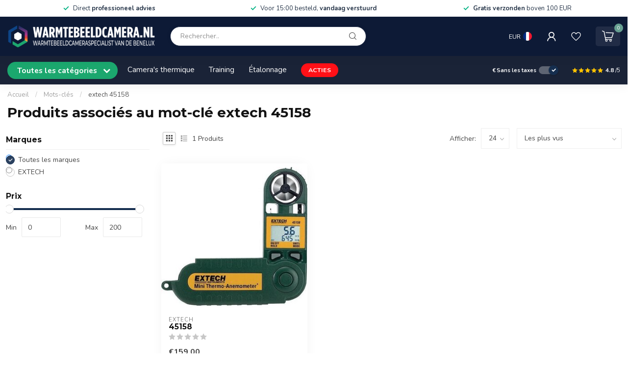

--- FILE ---
content_type: text/html;charset=utf-8
request_url: https://www.warmtebeeldcamera.nl/fr/tags/extech-45158/
body_size: 29115
content:
<!DOCTYPE html>
<html lang="fr">
  <head>
<link rel="preconnect" href="https://cdn.webshopapp.com">
<link rel="preconnect" href="https://fonts.googleapis.com">
<link rel="preconnect" href="https://fonts.gstatic.com" crossorigin>
<!--

    Theme Proxima | v1.0.0.2601202401_1_25412
    Theme designed and created by Dyvelopment - We are true e-commerce heroes!

    For custom Lightspeed eCom development or design contact us at www.dyvelopment.com

      _____                  _                                  _   
     |  __ \                | |                                | |  
     | |  | |_   ___   _____| | ___  _ __  _ __ ___   ___ _ __ | |_ 
     | |  | | | | \ \ / / _ \ |/ _ \| '_ \| '_ ` _ \ / _ \ '_ \| __|
     | |__| | |_| |\ V /  __/ | (_) | |_) | | | | | |  __/ | | | |_ 
     |_____/ \__, | \_/ \___|_|\___/| .__/|_| |_| |_|\___|_| |_|\__|
              __/ |                 | |                             
             |___/                  |_|                             
-->




<meta charset="utf-8"/>
<!-- [START] 'blocks/head.rain' -->
<!--

  (c) 2008-2026 Lightspeed Netherlands B.V.
  http://www.lightspeedhq.com
  Generated: 25-01-2026 @ 13:59:38

-->
<link rel="canonical" href="https://www.warmtebeeldcamera.nl/fr/tags/extech-45158/"/>
<link rel="alternate" href="https://www.warmtebeeldcamera.nl/fr/index.rss" type="application/rss+xml" title="Nouveaux produits"/>
<meta name="robots" content="noodp,noydir"/>
<meta name="google-site-verification" content="Y69fO1rEEjQa3bClI1xFVoOdfATiMp1Xr-vwCYI_3z4"/>
<meta property="og:url" content="https://www.warmtebeeldcamera.nl/fr/tags/extech-45158/?source=facebook"/>
<meta property="og:site_name" content="Le spécialiste des caméras thermiques de FLIR en Belgique."/>
<meta property="og:title" content="extech 45158"/>
<meta property="og:description" content="Camerasthermiques.be: Le spécialiste des caméras thermiques de FLIR en Belgique."/>
<script>
(function(w,d,s,l,i){w[l]=w[l]||[];w[l].push({'gtm.start':
new Date().getTime(),event:'gtm.js'});var f=d.getElementsByTagName(s)[0],
j=d.createElement(s),dl=l!='dataLayer'?'&l='+l:'';j.async=true;j.src=
'https://www.googletagmanager.com/gtm.js?id='+i+dl;f.parentNode.insertBefore(j,f);
})(window,document,'script','dataLayer','GTM-K8JP2LG');
</script>
<script>
/* DyApps Theme Addons config */
if( !window.dyapps ){ window.dyapps = {}; }
window.dyapps.addons = {
 "enabled": true,
 "created_at": "28-10-2024 10:14:01",
 "settings": {
    "matrix_separator": ",",
    "filterGroupSwatches": [],
    "swatchesForCustomFields": [],
    "plan": {
     "can_variant_group": true,
     "can_stockify": true,
     "can_vat_switcher": true,
     "can_age_popup": false,
     "can_custom_qty": false,
     "can_data01_colors": false
    },
    "advancedVariants": {
     "enabled": false,
     "price_in_dropdown": true,
     "stockify_in_dropdown": true,
     "disable_out_of_stock": true,
     "grid_swatches_container_selector": ".dy-collection-grid-swatch-holder",
     "grid_swatches_position": "left",
     "grid_swatches_max_colors": 4,
     "grid_swatches_enabled": true,
     "variant_status_icon": false,
     "display_type": "select",
     "product_swatches_size": "default",
     "live_pricing": true
    },
    "age_popup": {
     "enabled": false,
     "logo_url": "",
     "image_footer_url": "",
     "text": {
                 
        "nl": {
         "content": "<h3>Bevestig je leeftijd<\/h3><p>Je moet 18 jaar of ouder zijn om deze website te bezoeken.<\/p>",
         "content_no": "<h3>Sorry!<\/h3><p>Je kunt deze website helaas niet bezoeken.<\/p>",
         "button_yes": "Ik ben 18 jaar of ouder",
         "button_no": "Ik ben jonger dan 18",
        } ,          
        "en": {
         "content": "<h3>Confirm your age<\/h3><p>You must be over the age of 18 to enter this website.<\/p>",
         "content_no": "<h3>Sorry!<\/h3><p>Unfortunately you cannot access this website.<\/p>",
         "button_yes": "I am 18 years or older",
         "button_no": "I am under 18",
        } ,          
        "de": {
         "content": "<h3>Confirm your age<\/h3><p>You must be over the age of 18 to enter this website.<\/p>",
         "content_no": "<h3>Sorry!<\/h3><p>Unfortunately you cannot access this website.<\/p>",
         "button_yes": "I am 18 years or older",
         "button_no": "I am under 18",
        } ,          
        "fr": {
         "content": "<h3>Confirm your age<\/h3><p>You must be over the age of 18 to enter this website.<\/p>",
         "content_no": "<h3>Sorry!<\/h3><p>Unfortunately you cannot access this website.<\/p>",
         "button_yes": "I am 18 years or older",
         "button_no": "I am under 18",
        }        }
    },
    "stockify": {
     "enabled": false,
     "stock_trigger_type": "outofstock",
     "optin_policy": false,
     "api": "https://my.dyapps.io/api/public/5d785204f8/stockify/subscribe",
     "text": {
                 
        "nl": {
         "email_placeholder": "Jouw e-mailadres",
         "button_trigger": "Geef me een seintje bij voorraad",
         "button_submit": "Houd me op de hoogte!",
         "title": "Laat je e-mailadres achter",
         "desc": "Helaas is dit product momenteel uitverkocht. Laat je e-mailadres achter en we sturen je een e-mail wanneer het product weer beschikbaar is.",
         "bottom_text": "We gebruiken je gegevens alleen voor deze email. Meer info in onze <a href=\"\/service\/privacy-policy\/\" target=\"_blank\">privacy policy<\/a>."
        } ,          
        "en": {
         "email_placeholder": "Your email address",
         "button_trigger": "Notify me when back in stock",
         "button_submit": "Keep me updated!",
         "title": "Leave your email address",
         "desc": "Unfortunately this item is out of stock right now. Leave your email address below and we'll send you an email when the item is available again.",
         "bottom_text": "We use your data to send this email. Read more in our <a href=\"\/service\/privacy-policy\/\" target=\"_blank\">privacy policy<\/a>."
        } ,          
        "de": {
         "email_placeholder": "Your email address",
         "button_trigger": "Notify me when back in stock",
         "button_submit": "Keep me updated!",
         "title": "Leave your email address",
         "desc": "Unfortunately this item is out of stock right now. Leave your email address below and we'll send you an email when the item is available again.",
         "bottom_text": "We use your data to send this email. Read more in our <a href=\"\/service\/privacy-policy\/\" target=\"_blank\">privacy policy<\/a>."
        } ,          
        "fr": {
         "email_placeholder": "Your email address",
         "button_trigger": "Notify me when back in stock",
         "button_submit": "Keep me updated!",
         "title": "Leave your email address",
         "desc": "Unfortunately this item is out of stock right now. Leave your email address below and we'll send you an email when the item is available again.",
         "bottom_text": "We use your data to send this email. Read more in our <a href=\"\/service\/privacy-policy\/\" target=\"_blank\">privacy policy<\/a>."
        }        }
    },
    "categoryBanners": {
     "enabled": true,
     "mobile_breakpoint": "576px",
     "category_banner": [],
     "banners": {
             }
    }
 },
 "swatches": {
 "default": {"is_default": true, "type": "multi", "values": {"background-size": "10px 10px", "background-position": "0 0, 0 5px, 5px -5px, -5px 0px", "background-image": "linear-gradient(45deg, rgba(100,100,100,0.3) 25%, transparent 25%),  linear-gradient(-45deg, rgba(100,100,100,0.3) 25%, transparent 25%),  linear-gradient(45deg, transparent 75%, rgba(100,100,100,0.3) 75%),  linear-gradient(-45deg, transparent 75%, rgba(100,100,100,0.3) 75%)"}} ,   }
};
</script>
<!--[if lt IE 9]>
<script src="https://cdn.webshopapp.com/assets/html5shiv.js?2025-02-20"></script>
<![endif]-->
<!-- [END] 'blocks/head.rain' -->

<title>extech 45158 - Le spécialiste des caméras thermiques de FLIR en Belgique.</title>

<meta name="google-site-verification" content="nepkYd-QRHb6r76D_MEs12qS5FumzdlXRg5b5yCvdqc" />
<meta name="dyapps-addons-enabled" content="true">
<meta name="dyapps-addons-version" content="2022081001">
<meta name="dyapps-theme-name" content="Proxima">
<meta name="dyapps-theme-editor" content="true">

<meta name="description" content="Camerasthermiques.be: Le spécialiste des caméras thermiques de FLIR en Belgique." />
<meta name="keywords" content="extech, 45158" />

<meta http-equiv="X-UA-Compatible" content="IE=edge">
<meta name="viewport" content="width=device-width, initial-scale=1">

<link rel="shortcut icon" href="https://cdn.webshopapp.com/shops/25412/themes/184134/v/2458771/assets/favicon.ico?20241028132653" type="image/x-icon" />
<link rel="preload" as="image" href="https://cdn.webshopapp.com/shops/25412/themes/184134/v/2458585/assets/logo.png?20241028113937">



<script src="https://cdn.webshopapp.com/shops/25412/themes/184134/assets/jquery-1-12-4-min.js?20260121154512" defer></script>
<script>if(navigator.userAgent.indexOf("MSIE ") > -1 || navigator.userAgent.indexOf("Trident/") > -1) { document.write('<script src="https://cdn.webshopapp.com/shops/25412/themes/184134/assets/intersection-observer-polyfill.js?20260121154512">\x3C/script>') }</script>

<style>/*!
 * Bootstrap Reboot v4.6.1 (https://getbootstrap.com/)
 * Copyright 2011-2021 The Bootstrap Authors
 * Copyright 2011-2021 Twitter, Inc.
 * Licensed under MIT (https://github.com/twbs/bootstrap/blob/main/LICENSE)
 * Forked from Normalize.css, licensed MIT (https://github.com/necolas/normalize.css/blob/master/LICENSE.md)
 */*,*::before,*::after{box-sizing:border-box}html{font-family:sans-serif;line-height:1.15;-webkit-text-size-adjust:100%;-webkit-tap-highlight-color:rgba(0,0,0,0)}article,aside,figcaption,figure,footer,header,hgroup,main,nav,section{display:block}body{margin:0;font-family:-apple-system,BlinkMacSystemFont,"Segoe UI",Roboto,"Helvetica Neue",Arial,"Noto Sans","Liberation Sans",sans-serif,"Apple Color Emoji","Segoe UI Emoji","Segoe UI Symbol","Noto Color Emoji";font-size:1rem;font-weight:400;line-height:1.42857143;color:#212529;text-align:left;background-color:#fff}[tabindex="-1"]:focus:not(:focus-visible){outline:0 !important}hr{box-sizing:content-box;height:0;overflow:visible}h1,h2,h3,h4,h5,h6{margin-top:0;margin-bottom:.5rem}p{margin-top:0;margin-bottom:1rem}abbr[title],abbr[data-original-title]{text-decoration:underline;text-decoration:underline dotted;cursor:help;border-bottom:0;text-decoration-skip-ink:none}address{margin-bottom:1rem;font-style:normal;line-height:inherit}ol,ul,dl{margin-top:0;margin-bottom:1rem}ol ol,ul ul,ol ul,ul ol{margin-bottom:0}dt{font-weight:700}dd{margin-bottom:.5rem;margin-left:0}blockquote{margin:0 0 1rem}b,strong{font-weight:bolder}small{font-size:80%}sub,sup{position:relative;font-size:75%;line-height:0;vertical-align:baseline}sub{bottom:-0.25em}sup{top:-0.5em}a{color:#007bff;text-decoration:none;background-color:transparent}a:hover{color:#0056b3;text-decoration:underline}a:not([href]):not([class]){color:inherit;text-decoration:none}a:not([href]):not([class]):hover{color:inherit;text-decoration:none}pre,code,kbd,samp{font-family:SFMono-Regular,Menlo,Monaco,Consolas,"Liberation Mono","Courier New",monospace;font-size:1em}pre{margin-top:0;margin-bottom:1rem;overflow:auto;-ms-overflow-style:scrollbar}figure{margin:0 0 1rem}img{vertical-align:middle;border-style:none}svg{overflow:hidden;vertical-align:middle}table{border-collapse:collapse}caption{padding-top:.75rem;padding-bottom:.75rem;color:#6c757d;text-align:left;caption-side:bottom}th{text-align:inherit;text-align:-webkit-match-parent}label{display:inline-block;margin-bottom:.5rem}button{border-radius:0}button:focus:not(:focus-visible){outline:0}input,button,select,optgroup,textarea{margin:0;font-family:inherit;font-size:inherit;line-height:inherit}button,input{overflow:visible}button,select{text-transform:none}[role=button]{cursor:pointer}select{word-wrap:normal}button,[type=button],[type=reset],[type=submit]{-webkit-appearance:button}button:not(:disabled),[type=button]:not(:disabled),[type=reset]:not(:disabled),[type=submit]:not(:disabled){cursor:pointer}button::-moz-focus-inner,[type=button]::-moz-focus-inner,[type=reset]::-moz-focus-inner,[type=submit]::-moz-focus-inner{padding:0;border-style:none}input[type=radio],input[type=checkbox]{box-sizing:border-box;padding:0}textarea{overflow:auto;resize:vertical}fieldset{min-width:0;padding:0;margin:0;border:0}legend{display:block;width:100%;max-width:100%;padding:0;margin-bottom:.5rem;font-size:1.5rem;line-height:inherit;color:inherit;white-space:normal}progress{vertical-align:baseline}[type=number]::-webkit-inner-spin-button,[type=number]::-webkit-outer-spin-button{height:auto}[type=search]{outline-offset:-2px;-webkit-appearance:none}[type=search]::-webkit-search-decoration{-webkit-appearance:none}::-webkit-file-upload-button{font:inherit;-webkit-appearance:button}output{display:inline-block}summary{display:list-item;cursor:pointer}template{display:none}[hidden]{display:none !important}/*!
 * Bootstrap Grid v4.6.1 (https://getbootstrap.com/)
 * Copyright 2011-2021 The Bootstrap Authors
 * Copyright 2011-2021 Twitter, Inc.
 * Licensed under MIT (https://github.com/twbs/bootstrap/blob/main/LICENSE)
 */html{box-sizing:border-box;-ms-overflow-style:scrollbar}*,*::before,*::after{box-sizing:inherit}.container,.container-fluid,.container-xl,.container-lg,.container-md,.container-sm{width:100%;padding-right:15px;padding-left:15px;margin-right:auto;margin-left:auto}@media(min-width: 576px){.container-sm,.container{max-width:540px}}@media(min-width: 768px){.container-md,.container-sm,.container{max-width:720px}}@media(min-width: 992px){.container-lg,.container-md,.container-sm,.container{max-width:960px}}@media(min-width: 1200px){.container-xl,.container-lg,.container-md,.container-sm,.container{max-width:1140px}}.row{display:flex;flex-wrap:wrap;margin-right:-15px;margin-left:-15px}.no-gutters{margin-right:0;margin-left:0}.no-gutters>.col,.no-gutters>[class*=col-]{padding-right:0;padding-left:0}.col-xl,.col-xl-auto,.col-xl-12,.col-xl-11,.col-xl-10,.col-xl-9,.col-xl-8,.col-xl-7,.col-xl-6,.col-xl-5,.col-xl-4,.col-xl-3,.col-xl-2,.col-xl-1,.col-lg,.col-lg-auto,.col-lg-12,.col-lg-11,.col-lg-10,.col-lg-9,.col-lg-8,.col-lg-7,.col-lg-6,.col-lg-5,.col-lg-4,.col-lg-3,.col-lg-2,.col-lg-1,.col-md,.col-md-auto,.col-md-12,.col-md-11,.col-md-10,.col-md-9,.col-md-8,.col-md-7,.col-md-6,.col-md-5,.col-md-4,.col-md-3,.col-md-2,.col-md-1,.col-sm,.col-sm-auto,.col-sm-12,.col-sm-11,.col-sm-10,.col-sm-9,.col-sm-8,.col-sm-7,.col-sm-6,.col-sm-5,.col-sm-4,.col-sm-3,.col-sm-2,.col-sm-1,.col,.col-auto,.col-12,.col-11,.col-10,.col-9,.col-8,.col-7,.col-6,.col-5,.col-4,.col-3,.col-2,.col-1{position:relative;width:100%;padding-right:15px;padding-left:15px}.col{flex-basis:0;flex-grow:1;max-width:100%}.row-cols-1>*{flex:0 0 100%;max-width:100%}.row-cols-2>*{flex:0 0 50%;max-width:50%}.row-cols-3>*{flex:0 0 33.3333333333%;max-width:33.3333333333%}.row-cols-4>*{flex:0 0 25%;max-width:25%}.row-cols-5>*{flex:0 0 20%;max-width:20%}.row-cols-6>*{flex:0 0 16.6666666667%;max-width:16.6666666667%}.col-auto{flex:0 0 auto;width:auto;max-width:100%}.col-1{flex:0 0 8.33333333%;max-width:8.33333333%}.col-2{flex:0 0 16.66666667%;max-width:16.66666667%}.col-3{flex:0 0 25%;max-width:25%}.col-4{flex:0 0 33.33333333%;max-width:33.33333333%}.col-5{flex:0 0 41.66666667%;max-width:41.66666667%}.col-6{flex:0 0 50%;max-width:50%}.col-7{flex:0 0 58.33333333%;max-width:58.33333333%}.col-8{flex:0 0 66.66666667%;max-width:66.66666667%}.col-9{flex:0 0 75%;max-width:75%}.col-10{flex:0 0 83.33333333%;max-width:83.33333333%}.col-11{flex:0 0 91.66666667%;max-width:91.66666667%}.col-12{flex:0 0 100%;max-width:100%}.order-first{order:-1}.order-last{order:13}.order-0{order:0}.order-1{order:1}.order-2{order:2}.order-3{order:3}.order-4{order:4}.order-5{order:5}.order-6{order:6}.order-7{order:7}.order-8{order:8}.order-9{order:9}.order-10{order:10}.order-11{order:11}.order-12{order:12}.offset-1{margin-left:8.33333333%}.offset-2{margin-left:16.66666667%}.offset-3{margin-left:25%}.offset-4{margin-left:33.33333333%}.offset-5{margin-left:41.66666667%}.offset-6{margin-left:50%}.offset-7{margin-left:58.33333333%}.offset-8{margin-left:66.66666667%}.offset-9{margin-left:75%}.offset-10{margin-left:83.33333333%}.offset-11{margin-left:91.66666667%}@media(min-width: 576px){.col-sm{flex-basis:0;flex-grow:1;max-width:100%}.row-cols-sm-1>*{flex:0 0 100%;max-width:100%}.row-cols-sm-2>*{flex:0 0 50%;max-width:50%}.row-cols-sm-3>*{flex:0 0 33.3333333333%;max-width:33.3333333333%}.row-cols-sm-4>*{flex:0 0 25%;max-width:25%}.row-cols-sm-5>*{flex:0 0 20%;max-width:20%}.row-cols-sm-6>*{flex:0 0 16.6666666667%;max-width:16.6666666667%}.col-sm-auto{flex:0 0 auto;width:auto;max-width:100%}.col-sm-1{flex:0 0 8.33333333%;max-width:8.33333333%}.col-sm-2{flex:0 0 16.66666667%;max-width:16.66666667%}.col-sm-3{flex:0 0 25%;max-width:25%}.col-sm-4{flex:0 0 33.33333333%;max-width:33.33333333%}.col-sm-5{flex:0 0 41.66666667%;max-width:41.66666667%}.col-sm-6{flex:0 0 50%;max-width:50%}.col-sm-7{flex:0 0 58.33333333%;max-width:58.33333333%}.col-sm-8{flex:0 0 66.66666667%;max-width:66.66666667%}.col-sm-9{flex:0 0 75%;max-width:75%}.col-sm-10{flex:0 0 83.33333333%;max-width:83.33333333%}.col-sm-11{flex:0 0 91.66666667%;max-width:91.66666667%}.col-sm-12{flex:0 0 100%;max-width:100%}.order-sm-first{order:-1}.order-sm-last{order:13}.order-sm-0{order:0}.order-sm-1{order:1}.order-sm-2{order:2}.order-sm-3{order:3}.order-sm-4{order:4}.order-sm-5{order:5}.order-sm-6{order:6}.order-sm-7{order:7}.order-sm-8{order:8}.order-sm-9{order:9}.order-sm-10{order:10}.order-sm-11{order:11}.order-sm-12{order:12}.offset-sm-0{margin-left:0}.offset-sm-1{margin-left:8.33333333%}.offset-sm-2{margin-left:16.66666667%}.offset-sm-3{margin-left:25%}.offset-sm-4{margin-left:33.33333333%}.offset-sm-5{margin-left:41.66666667%}.offset-sm-6{margin-left:50%}.offset-sm-7{margin-left:58.33333333%}.offset-sm-8{margin-left:66.66666667%}.offset-sm-9{margin-left:75%}.offset-sm-10{margin-left:83.33333333%}.offset-sm-11{margin-left:91.66666667%}}@media(min-width: 768px){.col-md{flex-basis:0;flex-grow:1;max-width:100%}.row-cols-md-1>*{flex:0 0 100%;max-width:100%}.row-cols-md-2>*{flex:0 0 50%;max-width:50%}.row-cols-md-3>*{flex:0 0 33.3333333333%;max-width:33.3333333333%}.row-cols-md-4>*{flex:0 0 25%;max-width:25%}.row-cols-md-5>*{flex:0 0 20%;max-width:20%}.row-cols-md-6>*{flex:0 0 16.6666666667%;max-width:16.6666666667%}.col-md-auto{flex:0 0 auto;width:auto;max-width:100%}.col-md-1{flex:0 0 8.33333333%;max-width:8.33333333%}.col-md-2{flex:0 0 16.66666667%;max-width:16.66666667%}.col-md-3{flex:0 0 25%;max-width:25%}.col-md-4{flex:0 0 33.33333333%;max-width:33.33333333%}.col-md-5{flex:0 0 41.66666667%;max-width:41.66666667%}.col-md-6{flex:0 0 50%;max-width:50%}.col-md-7{flex:0 0 58.33333333%;max-width:58.33333333%}.col-md-8{flex:0 0 66.66666667%;max-width:66.66666667%}.col-md-9{flex:0 0 75%;max-width:75%}.col-md-10{flex:0 0 83.33333333%;max-width:83.33333333%}.col-md-11{flex:0 0 91.66666667%;max-width:91.66666667%}.col-md-12{flex:0 0 100%;max-width:100%}.order-md-first{order:-1}.order-md-last{order:13}.order-md-0{order:0}.order-md-1{order:1}.order-md-2{order:2}.order-md-3{order:3}.order-md-4{order:4}.order-md-5{order:5}.order-md-6{order:6}.order-md-7{order:7}.order-md-8{order:8}.order-md-9{order:9}.order-md-10{order:10}.order-md-11{order:11}.order-md-12{order:12}.offset-md-0{margin-left:0}.offset-md-1{margin-left:8.33333333%}.offset-md-2{margin-left:16.66666667%}.offset-md-3{margin-left:25%}.offset-md-4{margin-left:33.33333333%}.offset-md-5{margin-left:41.66666667%}.offset-md-6{margin-left:50%}.offset-md-7{margin-left:58.33333333%}.offset-md-8{margin-left:66.66666667%}.offset-md-9{margin-left:75%}.offset-md-10{margin-left:83.33333333%}.offset-md-11{margin-left:91.66666667%}}@media(min-width: 992px){.col-lg{flex-basis:0;flex-grow:1;max-width:100%}.row-cols-lg-1>*{flex:0 0 100%;max-width:100%}.row-cols-lg-2>*{flex:0 0 50%;max-width:50%}.row-cols-lg-3>*{flex:0 0 33.3333333333%;max-width:33.3333333333%}.row-cols-lg-4>*{flex:0 0 25%;max-width:25%}.row-cols-lg-5>*{flex:0 0 20%;max-width:20%}.row-cols-lg-6>*{flex:0 0 16.6666666667%;max-width:16.6666666667%}.col-lg-auto{flex:0 0 auto;width:auto;max-width:100%}.col-lg-1{flex:0 0 8.33333333%;max-width:8.33333333%}.col-lg-2{flex:0 0 16.66666667%;max-width:16.66666667%}.col-lg-3{flex:0 0 25%;max-width:25%}.col-lg-4{flex:0 0 33.33333333%;max-width:33.33333333%}.col-lg-5{flex:0 0 41.66666667%;max-width:41.66666667%}.col-lg-6{flex:0 0 50%;max-width:50%}.col-lg-7{flex:0 0 58.33333333%;max-width:58.33333333%}.col-lg-8{flex:0 0 66.66666667%;max-width:66.66666667%}.col-lg-9{flex:0 0 75%;max-width:75%}.col-lg-10{flex:0 0 83.33333333%;max-width:83.33333333%}.col-lg-11{flex:0 0 91.66666667%;max-width:91.66666667%}.col-lg-12{flex:0 0 100%;max-width:100%}.order-lg-first{order:-1}.order-lg-last{order:13}.order-lg-0{order:0}.order-lg-1{order:1}.order-lg-2{order:2}.order-lg-3{order:3}.order-lg-4{order:4}.order-lg-5{order:5}.order-lg-6{order:6}.order-lg-7{order:7}.order-lg-8{order:8}.order-lg-9{order:9}.order-lg-10{order:10}.order-lg-11{order:11}.order-lg-12{order:12}.offset-lg-0{margin-left:0}.offset-lg-1{margin-left:8.33333333%}.offset-lg-2{margin-left:16.66666667%}.offset-lg-3{margin-left:25%}.offset-lg-4{margin-left:33.33333333%}.offset-lg-5{margin-left:41.66666667%}.offset-lg-6{margin-left:50%}.offset-lg-7{margin-left:58.33333333%}.offset-lg-8{margin-left:66.66666667%}.offset-lg-9{margin-left:75%}.offset-lg-10{margin-left:83.33333333%}.offset-lg-11{margin-left:91.66666667%}}@media(min-width: 1200px){.col-xl{flex-basis:0;flex-grow:1;max-width:100%}.row-cols-xl-1>*{flex:0 0 100%;max-width:100%}.row-cols-xl-2>*{flex:0 0 50%;max-width:50%}.row-cols-xl-3>*{flex:0 0 33.3333333333%;max-width:33.3333333333%}.row-cols-xl-4>*{flex:0 0 25%;max-width:25%}.row-cols-xl-5>*{flex:0 0 20%;max-width:20%}.row-cols-xl-6>*{flex:0 0 16.6666666667%;max-width:16.6666666667%}.col-xl-auto{flex:0 0 auto;width:auto;max-width:100%}.col-xl-1{flex:0 0 8.33333333%;max-width:8.33333333%}.col-xl-2{flex:0 0 16.66666667%;max-width:16.66666667%}.col-xl-3{flex:0 0 25%;max-width:25%}.col-xl-4{flex:0 0 33.33333333%;max-width:33.33333333%}.col-xl-5{flex:0 0 41.66666667%;max-width:41.66666667%}.col-xl-6{flex:0 0 50%;max-width:50%}.col-xl-7{flex:0 0 58.33333333%;max-width:58.33333333%}.col-xl-8{flex:0 0 66.66666667%;max-width:66.66666667%}.col-xl-9{flex:0 0 75%;max-width:75%}.col-xl-10{flex:0 0 83.33333333%;max-width:83.33333333%}.col-xl-11{flex:0 0 91.66666667%;max-width:91.66666667%}.col-xl-12{flex:0 0 100%;max-width:100%}.order-xl-first{order:-1}.order-xl-last{order:13}.order-xl-0{order:0}.order-xl-1{order:1}.order-xl-2{order:2}.order-xl-3{order:3}.order-xl-4{order:4}.order-xl-5{order:5}.order-xl-6{order:6}.order-xl-7{order:7}.order-xl-8{order:8}.order-xl-9{order:9}.order-xl-10{order:10}.order-xl-11{order:11}.order-xl-12{order:12}.offset-xl-0{margin-left:0}.offset-xl-1{margin-left:8.33333333%}.offset-xl-2{margin-left:16.66666667%}.offset-xl-3{margin-left:25%}.offset-xl-4{margin-left:33.33333333%}.offset-xl-5{margin-left:41.66666667%}.offset-xl-6{margin-left:50%}.offset-xl-7{margin-left:58.33333333%}.offset-xl-8{margin-left:66.66666667%}.offset-xl-9{margin-left:75%}.offset-xl-10{margin-left:83.33333333%}.offset-xl-11{margin-left:91.66666667%}}.d-none{display:none !important}.d-inline{display:inline !important}.d-inline-block{display:inline-block !important}.d-block{display:block !important}.d-table{display:table !important}.d-table-row{display:table-row !important}.d-table-cell{display:table-cell !important}.d-flex{display:flex !important}.d-inline-flex{display:inline-flex !important}@media(min-width: 576px){.d-sm-none{display:none !important}.d-sm-inline{display:inline !important}.d-sm-inline-block{display:inline-block !important}.d-sm-block{display:block !important}.d-sm-table{display:table !important}.d-sm-table-row{display:table-row !important}.d-sm-table-cell{display:table-cell !important}.d-sm-flex{display:flex !important}.d-sm-inline-flex{display:inline-flex !important}}@media(min-width: 768px){.d-md-none{display:none !important}.d-md-inline{display:inline !important}.d-md-inline-block{display:inline-block !important}.d-md-block{display:block !important}.d-md-table{display:table !important}.d-md-table-row{display:table-row !important}.d-md-table-cell{display:table-cell !important}.d-md-flex{display:flex !important}.d-md-inline-flex{display:inline-flex !important}}@media(min-width: 992px){.d-lg-none{display:none !important}.d-lg-inline{display:inline !important}.d-lg-inline-block{display:inline-block !important}.d-lg-block{display:block !important}.d-lg-table{display:table !important}.d-lg-table-row{display:table-row !important}.d-lg-table-cell{display:table-cell !important}.d-lg-flex{display:flex !important}.d-lg-inline-flex{display:inline-flex !important}}@media(min-width: 1200px){.d-xl-none{display:none !important}.d-xl-inline{display:inline !important}.d-xl-inline-block{display:inline-block !important}.d-xl-block{display:block !important}.d-xl-table{display:table !important}.d-xl-table-row{display:table-row !important}.d-xl-table-cell{display:table-cell !important}.d-xl-flex{display:flex !important}.d-xl-inline-flex{display:inline-flex !important}}@media print{.d-print-none{display:none !important}.d-print-inline{display:inline !important}.d-print-inline-block{display:inline-block !important}.d-print-block{display:block !important}.d-print-table{display:table !important}.d-print-table-row{display:table-row !important}.d-print-table-cell{display:table-cell !important}.d-print-flex{display:flex !important}.d-print-inline-flex{display:inline-flex !important}}.flex-row{flex-direction:row !important}.flex-column{flex-direction:column !important}.flex-row-reverse{flex-direction:row-reverse !important}.flex-column-reverse{flex-direction:column-reverse !important}.flex-wrap{flex-wrap:wrap !important}.flex-nowrap{flex-wrap:nowrap !important}.flex-wrap-reverse{flex-wrap:wrap-reverse !important}.flex-fill{flex:1 1 auto !important}.flex-grow-0{flex-grow:0 !important}.flex-grow-1{flex-grow:1 !important}.flex-shrink-0{flex-shrink:0 !important}.flex-shrink-1{flex-shrink:1 !important}.justify-content-start{justify-content:flex-start !important}.justify-content-end{justify-content:flex-end !important}.justify-content-center{justify-content:center !important}.justify-content-between{justify-content:space-between !important}.justify-content-around{justify-content:space-around !important}.align-items-start{align-items:flex-start !important}.align-items-end{align-items:flex-end !important}.align-items-center{align-items:center !important}.align-items-baseline{align-items:baseline !important}.align-items-stretch{align-items:stretch !important}.align-content-start{align-content:flex-start !important}.align-content-end{align-content:flex-end !important}.align-content-center{align-content:center !important}.align-content-between{align-content:space-between !important}.align-content-around{align-content:space-around !important}.align-content-stretch{align-content:stretch !important}.align-self-auto{align-self:auto !important}.align-self-start{align-self:flex-start !important}.align-self-end{align-self:flex-end !important}.align-self-center{align-self:center !important}.align-self-baseline{align-self:baseline !important}.align-self-stretch{align-self:stretch !important}@media(min-width: 576px){.flex-sm-row{flex-direction:row !important}.flex-sm-column{flex-direction:column !important}.flex-sm-row-reverse{flex-direction:row-reverse !important}.flex-sm-column-reverse{flex-direction:column-reverse !important}.flex-sm-wrap{flex-wrap:wrap !important}.flex-sm-nowrap{flex-wrap:nowrap !important}.flex-sm-wrap-reverse{flex-wrap:wrap-reverse !important}.flex-sm-fill{flex:1 1 auto !important}.flex-sm-grow-0{flex-grow:0 !important}.flex-sm-grow-1{flex-grow:1 !important}.flex-sm-shrink-0{flex-shrink:0 !important}.flex-sm-shrink-1{flex-shrink:1 !important}.justify-content-sm-start{justify-content:flex-start !important}.justify-content-sm-end{justify-content:flex-end !important}.justify-content-sm-center{justify-content:center !important}.justify-content-sm-between{justify-content:space-between !important}.justify-content-sm-around{justify-content:space-around !important}.align-items-sm-start{align-items:flex-start !important}.align-items-sm-end{align-items:flex-end !important}.align-items-sm-center{align-items:center !important}.align-items-sm-baseline{align-items:baseline !important}.align-items-sm-stretch{align-items:stretch !important}.align-content-sm-start{align-content:flex-start !important}.align-content-sm-end{align-content:flex-end !important}.align-content-sm-center{align-content:center !important}.align-content-sm-between{align-content:space-between !important}.align-content-sm-around{align-content:space-around !important}.align-content-sm-stretch{align-content:stretch !important}.align-self-sm-auto{align-self:auto !important}.align-self-sm-start{align-self:flex-start !important}.align-self-sm-end{align-self:flex-end !important}.align-self-sm-center{align-self:center !important}.align-self-sm-baseline{align-self:baseline !important}.align-self-sm-stretch{align-self:stretch !important}}@media(min-width: 768px){.flex-md-row{flex-direction:row !important}.flex-md-column{flex-direction:column !important}.flex-md-row-reverse{flex-direction:row-reverse !important}.flex-md-column-reverse{flex-direction:column-reverse !important}.flex-md-wrap{flex-wrap:wrap !important}.flex-md-nowrap{flex-wrap:nowrap !important}.flex-md-wrap-reverse{flex-wrap:wrap-reverse !important}.flex-md-fill{flex:1 1 auto !important}.flex-md-grow-0{flex-grow:0 !important}.flex-md-grow-1{flex-grow:1 !important}.flex-md-shrink-0{flex-shrink:0 !important}.flex-md-shrink-1{flex-shrink:1 !important}.justify-content-md-start{justify-content:flex-start !important}.justify-content-md-end{justify-content:flex-end !important}.justify-content-md-center{justify-content:center !important}.justify-content-md-between{justify-content:space-between !important}.justify-content-md-around{justify-content:space-around !important}.align-items-md-start{align-items:flex-start !important}.align-items-md-end{align-items:flex-end !important}.align-items-md-center{align-items:center !important}.align-items-md-baseline{align-items:baseline !important}.align-items-md-stretch{align-items:stretch !important}.align-content-md-start{align-content:flex-start !important}.align-content-md-end{align-content:flex-end !important}.align-content-md-center{align-content:center !important}.align-content-md-between{align-content:space-between !important}.align-content-md-around{align-content:space-around !important}.align-content-md-stretch{align-content:stretch !important}.align-self-md-auto{align-self:auto !important}.align-self-md-start{align-self:flex-start !important}.align-self-md-end{align-self:flex-end !important}.align-self-md-center{align-self:center !important}.align-self-md-baseline{align-self:baseline !important}.align-self-md-stretch{align-self:stretch !important}}@media(min-width: 992px){.flex-lg-row{flex-direction:row !important}.flex-lg-column{flex-direction:column !important}.flex-lg-row-reverse{flex-direction:row-reverse !important}.flex-lg-column-reverse{flex-direction:column-reverse !important}.flex-lg-wrap{flex-wrap:wrap !important}.flex-lg-nowrap{flex-wrap:nowrap !important}.flex-lg-wrap-reverse{flex-wrap:wrap-reverse !important}.flex-lg-fill{flex:1 1 auto !important}.flex-lg-grow-0{flex-grow:0 !important}.flex-lg-grow-1{flex-grow:1 !important}.flex-lg-shrink-0{flex-shrink:0 !important}.flex-lg-shrink-1{flex-shrink:1 !important}.justify-content-lg-start{justify-content:flex-start !important}.justify-content-lg-end{justify-content:flex-end !important}.justify-content-lg-center{justify-content:center !important}.justify-content-lg-between{justify-content:space-between !important}.justify-content-lg-around{justify-content:space-around !important}.align-items-lg-start{align-items:flex-start !important}.align-items-lg-end{align-items:flex-end !important}.align-items-lg-center{align-items:center !important}.align-items-lg-baseline{align-items:baseline !important}.align-items-lg-stretch{align-items:stretch !important}.align-content-lg-start{align-content:flex-start !important}.align-content-lg-end{align-content:flex-end !important}.align-content-lg-center{align-content:center !important}.align-content-lg-between{align-content:space-between !important}.align-content-lg-around{align-content:space-around !important}.align-content-lg-stretch{align-content:stretch !important}.align-self-lg-auto{align-self:auto !important}.align-self-lg-start{align-self:flex-start !important}.align-self-lg-end{align-self:flex-end !important}.align-self-lg-center{align-self:center !important}.align-self-lg-baseline{align-self:baseline !important}.align-self-lg-stretch{align-self:stretch !important}}@media(min-width: 1200px){.flex-xl-row{flex-direction:row !important}.flex-xl-column{flex-direction:column !important}.flex-xl-row-reverse{flex-direction:row-reverse !important}.flex-xl-column-reverse{flex-direction:column-reverse !important}.flex-xl-wrap{flex-wrap:wrap !important}.flex-xl-nowrap{flex-wrap:nowrap !important}.flex-xl-wrap-reverse{flex-wrap:wrap-reverse !important}.flex-xl-fill{flex:1 1 auto !important}.flex-xl-grow-0{flex-grow:0 !important}.flex-xl-grow-1{flex-grow:1 !important}.flex-xl-shrink-0{flex-shrink:0 !important}.flex-xl-shrink-1{flex-shrink:1 !important}.justify-content-xl-start{justify-content:flex-start !important}.justify-content-xl-end{justify-content:flex-end !important}.justify-content-xl-center{justify-content:center !important}.justify-content-xl-between{justify-content:space-between !important}.justify-content-xl-around{justify-content:space-around !important}.align-items-xl-start{align-items:flex-start !important}.align-items-xl-end{align-items:flex-end !important}.align-items-xl-center{align-items:center !important}.align-items-xl-baseline{align-items:baseline !important}.align-items-xl-stretch{align-items:stretch !important}.align-content-xl-start{align-content:flex-start !important}.align-content-xl-end{align-content:flex-end !important}.align-content-xl-center{align-content:center !important}.align-content-xl-between{align-content:space-between !important}.align-content-xl-around{align-content:space-around !important}.align-content-xl-stretch{align-content:stretch !important}.align-self-xl-auto{align-self:auto !important}.align-self-xl-start{align-self:flex-start !important}.align-self-xl-end{align-self:flex-end !important}.align-self-xl-center{align-self:center !important}.align-self-xl-baseline{align-self:baseline !important}.align-self-xl-stretch{align-self:stretch !important}}.m-0{margin:0 !important}.mt-0,.my-0{margin-top:0 !important}.mr-0,.mx-0{margin-right:0 !important}.mb-0,.my-0{margin-bottom:0 !important}.ml-0,.mx-0{margin-left:0 !important}.m-1{margin:5px !important}.mt-1,.my-1{margin-top:5px !important}.mr-1,.mx-1{margin-right:5px !important}.mb-1,.my-1{margin-bottom:5px !important}.ml-1,.mx-1{margin-left:5px !important}.m-2{margin:10px !important}.mt-2,.my-2{margin-top:10px !important}.mr-2,.mx-2{margin-right:10px !important}.mb-2,.my-2{margin-bottom:10px !important}.ml-2,.mx-2{margin-left:10px !important}.m-3{margin:15px !important}.mt-3,.my-3{margin-top:15px !important}.mr-3,.mx-3{margin-right:15px !important}.mb-3,.my-3{margin-bottom:15px !important}.ml-3,.mx-3{margin-left:15px !important}.m-4{margin:30px !important}.mt-4,.my-4{margin-top:30px !important}.mr-4,.mx-4{margin-right:30px !important}.mb-4,.my-4{margin-bottom:30px !important}.ml-4,.mx-4{margin-left:30px !important}.m-5{margin:50px !important}.mt-5,.my-5{margin-top:50px !important}.mr-5,.mx-5{margin-right:50px !important}.mb-5,.my-5{margin-bottom:50px !important}.ml-5,.mx-5{margin-left:50px !important}.m-6{margin:80px !important}.mt-6,.my-6{margin-top:80px !important}.mr-6,.mx-6{margin-right:80px !important}.mb-6,.my-6{margin-bottom:80px !important}.ml-6,.mx-6{margin-left:80px !important}.p-0{padding:0 !important}.pt-0,.py-0{padding-top:0 !important}.pr-0,.px-0{padding-right:0 !important}.pb-0,.py-0{padding-bottom:0 !important}.pl-0,.px-0{padding-left:0 !important}.p-1{padding:5px !important}.pt-1,.py-1{padding-top:5px !important}.pr-1,.px-1{padding-right:5px !important}.pb-1,.py-1{padding-bottom:5px !important}.pl-1,.px-1{padding-left:5px !important}.p-2{padding:10px !important}.pt-2,.py-2{padding-top:10px !important}.pr-2,.px-2{padding-right:10px !important}.pb-2,.py-2{padding-bottom:10px !important}.pl-2,.px-2{padding-left:10px !important}.p-3{padding:15px !important}.pt-3,.py-3{padding-top:15px !important}.pr-3,.px-3{padding-right:15px !important}.pb-3,.py-3{padding-bottom:15px !important}.pl-3,.px-3{padding-left:15px !important}.p-4{padding:30px !important}.pt-4,.py-4{padding-top:30px !important}.pr-4,.px-4{padding-right:30px !important}.pb-4,.py-4{padding-bottom:30px !important}.pl-4,.px-4{padding-left:30px !important}.p-5{padding:50px !important}.pt-5,.py-5{padding-top:50px !important}.pr-5,.px-5{padding-right:50px !important}.pb-5,.py-5{padding-bottom:50px !important}.pl-5,.px-5{padding-left:50px !important}.p-6{padding:80px !important}.pt-6,.py-6{padding-top:80px !important}.pr-6,.px-6{padding-right:80px !important}.pb-6,.py-6{padding-bottom:80px !important}.pl-6,.px-6{padding-left:80px !important}.m-n1{margin:-5px !important}.mt-n1,.my-n1{margin-top:-5px !important}.mr-n1,.mx-n1{margin-right:-5px !important}.mb-n1,.my-n1{margin-bottom:-5px !important}.ml-n1,.mx-n1{margin-left:-5px !important}.m-n2{margin:-10px !important}.mt-n2,.my-n2{margin-top:-10px !important}.mr-n2,.mx-n2{margin-right:-10px !important}.mb-n2,.my-n2{margin-bottom:-10px !important}.ml-n2,.mx-n2{margin-left:-10px !important}.m-n3{margin:-15px !important}.mt-n3,.my-n3{margin-top:-15px !important}.mr-n3,.mx-n3{margin-right:-15px !important}.mb-n3,.my-n3{margin-bottom:-15px !important}.ml-n3,.mx-n3{margin-left:-15px !important}.m-n4{margin:-30px !important}.mt-n4,.my-n4{margin-top:-30px !important}.mr-n4,.mx-n4{margin-right:-30px !important}.mb-n4,.my-n4{margin-bottom:-30px !important}.ml-n4,.mx-n4{margin-left:-30px !important}.m-n5{margin:-50px !important}.mt-n5,.my-n5{margin-top:-50px !important}.mr-n5,.mx-n5{margin-right:-50px !important}.mb-n5,.my-n5{margin-bottom:-50px !important}.ml-n5,.mx-n5{margin-left:-50px !important}.m-n6{margin:-80px !important}.mt-n6,.my-n6{margin-top:-80px !important}.mr-n6,.mx-n6{margin-right:-80px !important}.mb-n6,.my-n6{margin-bottom:-80px !important}.ml-n6,.mx-n6{margin-left:-80px !important}.m-auto{margin:auto !important}.mt-auto,.my-auto{margin-top:auto !important}.mr-auto,.mx-auto{margin-right:auto !important}.mb-auto,.my-auto{margin-bottom:auto !important}.ml-auto,.mx-auto{margin-left:auto !important}@media(min-width: 576px){.m-sm-0{margin:0 !important}.mt-sm-0,.my-sm-0{margin-top:0 !important}.mr-sm-0,.mx-sm-0{margin-right:0 !important}.mb-sm-0,.my-sm-0{margin-bottom:0 !important}.ml-sm-0,.mx-sm-0{margin-left:0 !important}.m-sm-1{margin:5px !important}.mt-sm-1,.my-sm-1{margin-top:5px !important}.mr-sm-1,.mx-sm-1{margin-right:5px !important}.mb-sm-1,.my-sm-1{margin-bottom:5px !important}.ml-sm-1,.mx-sm-1{margin-left:5px !important}.m-sm-2{margin:10px !important}.mt-sm-2,.my-sm-2{margin-top:10px !important}.mr-sm-2,.mx-sm-2{margin-right:10px !important}.mb-sm-2,.my-sm-2{margin-bottom:10px !important}.ml-sm-2,.mx-sm-2{margin-left:10px !important}.m-sm-3{margin:15px !important}.mt-sm-3,.my-sm-3{margin-top:15px !important}.mr-sm-3,.mx-sm-3{margin-right:15px !important}.mb-sm-3,.my-sm-3{margin-bottom:15px !important}.ml-sm-3,.mx-sm-3{margin-left:15px !important}.m-sm-4{margin:30px !important}.mt-sm-4,.my-sm-4{margin-top:30px !important}.mr-sm-4,.mx-sm-4{margin-right:30px !important}.mb-sm-4,.my-sm-4{margin-bottom:30px !important}.ml-sm-4,.mx-sm-4{margin-left:30px !important}.m-sm-5{margin:50px !important}.mt-sm-5,.my-sm-5{margin-top:50px !important}.mr-sm-5,.mx-sm-5{margin-right:50px !important}.mb-sm-5,.my-sm-5{margin-bottom:50px !important}.ml-sm-5,.mx-sm-5{margin-left:50px !important}.m-sm-6{margin:80px !important}.mt-sm-6,.my-sm-6{margin-top:80px !important}.mr-sm-6,.mx-sm-6{margin-right:80px !important}.mb-sm-6,.my-sm-6{margin-bottom:80px !important}.ml-sm-6,.mx-sm-6{margin-left:80px !important}.p-sm-0{padding:0 !important}.pt-sm-0,.py-sm-0{padding-top:0 !important}.pr-sm-0,.px-sm-0{padding-right:0 !important}.pb-sm-0,.py-sm-0{padding-bottom:0 !important}.pl-sm-0,.px-sm-0{padding-left:0 !important}.p-sm-1{padding:5px !important}.pt-sm-1,.py-sm-1{padding-top:5px !important}.pr-sm-1,.px-sm-1{padding-right:5px !important}.pb-sm-1,.py-sm-1{padding-bottom:5px !important}.pl-sm-1,.px-sm-1{padding-left:5px !important}.p-sm-2{padding:10px !important}.pt-sm-2,.py-sm-2{padding-top:10px !important}.pr-sm-2,.px-sm-2{padding-right:10px !important}.pb-sm-2,.py-sm-2{padding-bottom:10px !important}.pl-sm-2,.px-sm-2{padding-left:10px !important}.p-sm-3{padding:15px !important}.pt-sm-3,.py-sm-3{padding-top:15px !important}.pr-sm-3,.px-sm-3{padding-right:15px !important}.pb-sm-3,.py-sm-3{padding-bottom:15px !important}.pl-sm-3,.px-sm-3{padding-left:15px !important}.p-sm-4{padding:30px !important}.pt-sm-4,.py-sm-4{padding-top:30px !important}.pr-sm-4,.px-sm-4{padding-right:30px !important}.pb-sm-4,.py-sm-4{padding-bottom:30px !important}.pl-sm-4,.px-sm-4{padding-left:30px !important}.p-sm-5{padding:50px !important}.pt-sm-5,.py-sm-5{padding-top:50px !important}.pr-sm-5,.px-sm-5{padding-right:50px !important}.pb-sm-5,.py-sm-5{padding-bottom:50px !important}.pl-sm-5,.px-sm-5{padding-left:50px !important}.p-sm-6{padding:80px !important}.pt-sm-6,.py-sm-6{padding-top:80px !important}.pr-sm-6,.px-sm-6{padding-right:80px !important}.pb-sm-6,.py-sm-6{padding-bottom:80px !important}.pl-sm-6,.px-sm-6{padding-left:80px !important}.m-sm-n1{margin:-5px !important}.mt-sm-n1,.my-sm-n1{margin-top:-5px !important}.mr-sm-n1,.mx-sm-n1{margin-right:-5px !important}.mb-sm-n1,.my-sm-n1{margin-bottom:-5px !important}.ml-sm-n1,.mx-sm-n1{margin-left:-5px !important}.m-sm-n2{margin:-10px !important}.mt-sm-n2,.my-sm-n2{margin-top:-10px !important}.mr-sm-n2,.mx-sm-n2{margin-right:-10px !important}.mb-sm-n2,.my-sm-n2{margin-bottom:-10px !important}.ml-sm-n2,.mx-sm-n2{margin-left:-10px !important}.m-sm-n3{margin:-15px !important}.mt-sm-n3,.my-sm-n3{margin-top:-15px !important}.mr-sm-n3,.mx-sm-n3{margin-right:-15px !important}.mb-sm-n3,.my-sm-n3{margin-bottom:-15px !important}.ml-sm-n3,.mx-sm-n3{margin-left:-15px !important}.m-sm-n4{margin:-30px !important}.mt-sm-n4,.my-sm-n4{margin-top:-30px !important}.mr-sm-n4,.mx-sm-n4{margin-right:-30px !important}.mb-sm-n4,.my-sm-n4{margin-bottom:-30px !important}.ml-sm-n4,.mx-sm-n4{margin-left:-30px !important}.m-sm-n5{margin:-50px !important}.mt-sm-n5,.my-sm-n5{margin-top:-50px !important}.mr-sm-n5,.mx-sm-n5{margin-right:-50px !important}.mb-sm-n5,.my-sm-n5{margin-bottom:-50px !important}.ml-sm-n5,.mx-sm-n5{margin-left:-50px !important}.m-sm-n6{margin:-80px !important}.mt-sm-n6,.my-sm-n6{margin-top:-80px !important}.mr-sm-n6,.mx-sm-n6{margin-right:-80px !important}.mb-sm-n6,.my-sm-n6{margin-bottom:-80px !important}.ml-sm-n6,.mx-sm-n6{margin-left:-80px !important}.m-sm-auto{margin:auto !important}.mt-sm-auto,.my-sm-auto{margin-top:auto !important}.mr-sm-auto,.mx-sm-auto{margin-right:auto !important}.mb-sm-auto,.my-sm-auto{margin-bottom:auto !important}.ml-sm-auto,.mx-sm-auto{margin-left:auto !important}}@media(min-width: 768px){.m-md-0{margin:0 !important}.mt-md-0,.my-md-0{margin-top:0 !important}.mr-md-0,.mx-md-0{margin-right:0 !important}.mb-md-0,.my-md-0{margin-bottom:0 !important}.ml-md-0,.mx-md-0{margin-left:0 !important}.m-md-1{margin:5px !important}.mt-md-1,.my-md-1{margin-top:5px !important}.mr-md-1,.mx-md-1{margin-right:5px !important}.mb-md-1,.my-md-1{margin-bottom:5px !important}.ml-md-1,.mx-md-1{margin-left:5px !important}.m-md-2{margin:10px !important}.mt-md-2,.my-md-2{margin-top:10px !important}.mr-md-2,.mx-md-2{margin-right:10px !important}.mb-md-2,.my-md-2{margin-bottom:10px !important}.ml-md-2,.mx-md-2{margin-left:10px !important}.m-md-3{margin:15px !important}.mt-md-3,.my-md-3{margin-top:15px !important}.mr-md-3,.mx-md-3{margin-right:15px !important}.mb-md-3,.my-md-3{margin-bottom:15px !important}.ml-md-3,.mx-md-3{margin-left:15px !important}.m-md-4{margin:30px !important}.mt-md-4,.my-md-4{margin-top:30px !important}.mr-md-4,.mx-md-4{margin-right:30px !important}.mb-md-4,.my-md-4{margin-bottom:30px !important}.ml-md-4,.mx-md-4{margin-left:30px !important}.m-md-5{margin:50px !important}.mt-md-5,.my-md-5{margin-top:50px !important}.mr-md-5,.mx-md-5{margin-right:50px !important}.mb-md-5,.my-md-5{margin-bottom:50px !important}.ml-md-5,.mx-md-5{margin-left:50px !important}.m-md-6{margin:80px !important}.mt-md-6,.my-md-6{margin-top:80px !important}.mr-md-6,.mx-md-6{margin-right:80px !important}.mb-md-6,.my-md-6{margin-bottom:80px !important}.ml-md-6,.mx-md-6{margin-left:80px !important}.p-md-0{padding:0 !important}.pt-md-0,.py-md-0{padding-top:0 !important}.pr-md-0,.px-md-0{padding-right:0 !important}.pb-md-0,.py-md-0{padding-bottom:0 !important}.pl-md-0,.px-md-0{padding-left:0 !important}.p-md-1{padding:5px !important}.pt-md-1,.py-md-1{padding-top:5px !important}.pr-md-1,.px-md-1{padding-right:5px !important}.pb-md-1,.py-md-1{padding-bottom:5px !important}.pl-md-1,.px-md-1{padding-left:5px !important}.p-md-2{padding:10px !important}.pt-md-2,.py-md-2{padding-top:10px !important}.pr-md-2,.px-md-2{padding-right:10px !important}.pb-md-2,.py-md-2{padding-bottom:10px !important}.pl-md-2,.px-md-2{padding-left:10px !important}.p-md-3{padding:15px !important}.pt-md-3,.py-md-3{padding-top:15px !important}.pr-md-3,.px-md-3{padding-right:15px !important}.pb-md-3,.py-md-3{padding-bottom:15px !important}.pl-md-3,.px-md-3{padding-left:15px !important}.p-md-4{padding:30px !important}.pt-md-4,.py-md-4{padding-top:30px !important}.pr-md-4,.px-md-4{padding-right:30px !important}.pb-md-4,.py-md-4{padding-bottom:30px !important}.pl-md-4,.px-md-4{padding-left:30px !important}.p-md-5{padding:50px !important}.pt-md-5,.py-md-5{padding-top:50px !important}.pr-md-5,.px-md-5{padding-right:50px !important}.pb-md-5,.py-md-5{padding-bottom:50px !important}.pl-md-5,.px-md-5{padding-left:50px !important}.p-md-6{padding:80px !important}.pt-md-6,.py-md-6{padding-top:80px !important}.pr-md-6,.px-md-6{padding-right:80px !important}.pb-md-6,.py-md-6{padding-bottom:80px !important}.pl-md-6,.px-md-6{padding-left:80px !important}.m-md-n1{margin:-5px !important}.mt-md-n1,.my-md-n1{margin-top:-5px !important}.mr-md-n1,.mx-md-n1{margin-right:-5px !important}.mb-md-n1,.my-md-n1{margin-bottom:-5px !important}.ml-md-n1,.mx-md-n1{margin-left:-5px !important}.m-md-n2{margin:-10px !important}.mt-md-n2,.my-md-n2{margin-top:-10px !important}.mr-md-n2,.mx-md-n2{margin-right:-10px !important}.mb-md-n2,.my-md-n2{margin-bottom:-10px !important}.ml-md-n2,.mx-md-n2{margin-left:-10px !important}.m-md-n3{margin:-15px !important}.mt-md-n3,.my-md-n3{margin-top:-15px !important}.mr-md-n3,.mx-md-n3{margin-right:-15px !important}.mb-md-n3,.my-md-n3{margin-bottom:-15px !important}.ml-md-n3,.mx-md-n3{margin-left:-15px !important}.m-md-n4{margin:-30px !important}.mt-md-n4,.my-md-n4{margin-top:-30px !important}.mr-md-n4,.mx-md-n4{margin-right:-30px !important}.mb-md-n4,.my-md-n4{margin-bottom:-30px !important}.ml-md-n4,.mx-md-n4{margin-left:-30px !important}.m-md-n5{margin:-50px !important}.mt-md-n5,.my-md-n5{margin-top:-50px !important}.mr-md-n5,.mx-md-n5{margin-right:-50px !important}.mb-md-n5,.my-md-n5{margin-bottom:-50px !important}.ml-md-n5,.mx-md-n5{margin-left:-50px !important}.m-md-n6{margin:-80px !important}.mt-md-n6,.my-md-n6{margin-top:-80px !important}.mr-md-n6,.mx-md-n6{margin-right:-80px !important}.mb-md-n6,.my-md-n6{margin-bottom:-80px !important}.ml-md-n6,.mx-md-n6{margin-left:-80px !important}.m-md-auto{margin:auto !important}.mt-md-auto,.my-md-auto{margin-top:auto !important}.mr-md-auto,.mx-md-auto{margin-right:auto !important}.mb-md-auto,.my-md-auto{margin-bottom:auto !important}.ml-md-auto,.mx-md-auto{margin-left:auto !important}}@media(min-width: 992px){.m-lg-0{margin:0 !important}.mt-lg-0,.my-lg-0{margin-top:0 !important}.mr-lg-0,.mx-lg-0{margin-right:0 !important}.mb-lg-0,.my-lg-0{margin-bottom:0 !important}.ml-lg-0,.mx-lg-0{margin-left:0 !important}.m-lg-1{margin:5px !important}.mt-lg-1,.my-lg-1{margin-top:5px !important}.mr-lg-1,.mx-lg-1{margin-right:5px !important}.mb-lg-1,.my-lg-1{margin-bottom:5px !important}.ml-lg-1,.mx-lg-1{margin-left:5px !important}.m-lg-2{margin:10px !important}.mt-lg-2,.my-lg-2{margin-top:10px !important}.mr-lg-2,.mx-lg-2{margin-right:10px !important}.mb-lg-2,.my-lg-2{margin-bottom:10px !important}.ml-lg-2,.mx-lg-2{margin-left:10px !important}.m-lg-3{margin:15px !important}.mt-lg-3,.my-lg-3{margin-top:15px !important}.mr-lg-3,.mx-lg-3{margin-right:15px !important}.mb-lg-3,.my-lg-3{margin-bottom:15px !important}.ml-lg-3,.mx-lg-3{margin-left:15px !important}.m-lg-4{margin:30px !important}.mt-lg-4,.my-lg-4{margin-top:30px !important}.mr-lg-4,.mx-lg-4{margin-right:30px !important}.mb-lg-4,.my-lg-4{margin-bottom:30px !important}.ml-lg-4,.mx-lg-4{margin-left:30px !important}.m-lg-5{margin:50px !important}.mt-lg-5,.my-lg-5{margin-top:50px !important}.mr-lg-5,.mx-lg-5{margin-right:50px !important}.mb-lg-5,.my-lg-5{margin-bottom:50px !important}.ml-lg-5,.mx-lg-5{margin-left:50px !important}.m-lg-6{margin:80px !important}.mt-lg-6,.my-lg-6{margin-top:80px !important}.mr-lg-6,.mx-lg-6{margin-right:80px !important}.mb-lg-6,.my-lg-6{margin-bottom:80px !important}.ml-lg-6,.mx-lg-6{margin-left:80px !important}.p-lg-0{padding:0 !important}.pt-lg-0,.py-lg-0{padding-top:0 !important}.pr-lg-0,.px-lg-0{padding-right:0 !important}.pb-lg-0,.py-lg-0{padding-bottom:0 !important}.pl-lg-0,.px-lg-0{padding-left:0 !important}.p-lg-1{padding:5px !important}.pt-lg-1,.py-lg-1{padding-top:5px !important}.pr-lg-1,.px-lg-1{padding-right:5px !important}.pb-lg-1,.py-lg-1{padding-bottom:5px !important}.pl-lg-1,.px-lg-1{padding-left:5px !important}.p-lg-2{padding:10px !important}.pt-lg-2,.py-lg-2{padding-top:10px !important}.pr-lg-2,.px-lg-2{padding-right:10px !important}.pb-lg-2,.py-lg-2{padding-bottom:10px !important}.pl-lg-2,.px-lg-2{padding-left:10px !important}.p-lg-3{padding:15px !important}.pt-lg-3,.py-lg-3{padding-top:15px !important}.pr-lg-3,.px-lg-3{padding-right:15px !important}.pb-lg-3,.py-lg-3{padding-bottom:15px !important}.pl-lg-3,.px-lg-3{padding-left:15px !important}.p-lg-4{padding:30px !important}.pt-lg-4,.py-lg-4{padding-top:30px !important}.pr-lg-4,.px-lg-4{padding-right:30px !important}.pb-lg-4,.py-lg-4{padding-bottom:30px !important}.pl-lg-4,.px-lg-4{padding-left:30px !important}.p-lg-5{padding:50px !important}.pt-lg-5,.py-lg-5{padding-top:50px !important}.pr-lg-5,.px-lg-5{padding-right:50px !important}.pb-lg-5,.py-lg-5{padding-bottom:50px !important}.pl-lg-5,.px-lg-5{padding-left:50px !important}.p-lg-6{padding:80px !important}.pt-lg-6,.py-lg-6{padding-top:80px !important}.pr-lg-6,.px-lg-6{padding-right:80px !important}.pb-lg-6,.py-lg-6{padding-bottom:80px !important}.pl-lg-6,.px-lg-6{padding-left:80px !important}.m-lg-n1{margin:-5px !important}.mt-lg-n1,.my-lg-n1{margin-top:-5px !important}.mr-lg-n1,.mx-lg-n1{margin-right:-5px !important}.mb-lg-n1,.my-lg-n1{margin-bottom:-5px !important}.ml-lg-n1,.mx-lg-n1{margin-left:-5px !important}.m-lg-n2{margin:-10px !important}.mt-lg-n2,.my-lg-n2{margin-top:-10px !important}.mr-lg-n2,.mx-lg-n2{margin-right:-10px !important}.mb-lg-n2,.my-lg-n2{margin-bottom:-10px !important}.ml-lg-n2,.mx-lg-n2{margin-left:-10px !important}.m-lg-n3{margin:-15px !important}.mt-lg-n3,.my-lg-n3{margin-top:-15px !important}.mr-lg-n3,.mx-lg-n3{margin-right:-15px !important}.mb-lg-n3,.my-lg-n3{margin-bottom:-15px !important}.ml-lg-n3,.mx-lg-n3{margin-left:-15px !important}.m-lg-n4{margin:-30px !important}.mt-lg-n4,.my-lg-n4{margin-top:-30px !important}.mr-lg-n4,.mx-lg-n4{margin-right:-30px !important}.mb-lg-n4,.my-lg-n4{margin-bottom:-30px !important}.ml-lg-n4,.mx-lg-n4{margin-left:-30px !important}.m-lg-n5{margin:-50px !important}.mt-lg-n5,.my-lg-n5{margin-top:-50px !important}.mr-lg-n5,.mx-lg-n5{margin-right:-50px !important}.mb-lg-n5,.my-lg-n5{margin-bottom:-50px !important}.ml-lg-n5,.mx-lg-n5{margin-left:-50px !important}.m-lg-n6{margin:-80px !important}.mt-lg-n6,.my-lg-n6{margin-top:-80px !important}.mr-lg-n6,.mx-lg-n6{margin-right:-80px !important}.mb-lg-n6,.my-lg-n6{margin-bottom:-80px !important}.ml-lg-n6,.mx-lg-n6{margin-left:-80px !important}.m-lg-auto{margin:auto !important}.mt-lg-auto,.my-lg-auto{margin-top:auto !important}.mr-lg-auto,.mx-lg-auto{margin-right:auto !important}.mb-lg-auto,.my-lg-auto{margin-bottom:auto !important}.ml-lg-auto,.mx-lg-auto{margin-left:auto !important}}@media(min-width: 1200px){.m-xl-0{margin:0 !important}.mt-xl-0,.my-xl-0{margin-top:0 !important}.mr-xl-0,.mx-xl-0{margin-right:0 !important}.mb-xl-0,.my-xl-0{margin-bottom:0 !important}.ml-xl-0,.mx-xl-0{margin-left:0 !important}.m-xl-1{margin:5px !important}.mt-xl-1,.my-xl-1{margin-top:5px !important}.mr-xl-1,.mx-xl-1{margin-right:5px !important}.mb-xl-1,.my-xl-1{margin-bottom:5px !important}.ml-xl-1,.mx-xl-1{margin-left:5px !important}.m-xl-2{margin:10px !important}.mt-xl-2,.my-xl-2{margin-top:10px !important}.mr-xl-2,.mx-xl-2{margin-right:10px !important}.mb-xl-2,.my-xl-2{margin-bottom:10px !important}.ml-xl-2,.mx-xl-2{margin-left:10px !important}.m-xl-3{margin:15px !important}.mt-xl-3,.my-xl-3{margin-top:15px !important}.mr-xl-3,.mx-xl-3{margin-right:15px !important}.mb-xl-3,.my-xl-3{margin-bottom:15px !important}.ml-xl-3,.mx-xl-3{margin-left:15px !important}.m-xl-4{margin:30px !important}.mt-xl-4,.my-xl-4{margin-top:30px !important}.mr-xl-4,.mx-xl-4{margin-right:30px !important}.mb-xl-4,.my-xl-4{margin-bottom:30px !important}.ml-xl-4,.mx-xl-4{margin-left:30px !important}.m-xl-5{margin:50px !important}.mt-xl-5,.my-xl-5{margin-top:50px !important}.mr-xl-5,.mx-xl-5{margin-right:50px !important}.mb-xl-5,.my-xl-5{margin-bottom:50px !important}.ml-xl-5,.mx-xl-5{margin-left:50px !important}.m-xl-6{margin:80px !important}.mt-xl-6,.my-xl-6{margin-top:80px !important}.mr-xl-6,.mx-xl-6{margin-right:80px !important}.mb-xl-6,.my-xl-6{margin-bottom:80px !important}.ml-xl-6,.mx-xl-6{margin-left:80px !important}.p-xl-0{padding:0 !important}.pt-xl-0,.py-xl-0{padding-top:0 !important}.pr-xl-0,.px-xl-0{padding-right:0 !important}.pb-xl-0,.py-xl-0{padding-bottom:0 !important}.pl-xl-0,.px-xl-0{padding-left:0 !important}.p-xl-1{padding:5px !important}.pt-xl-1,.py-xl-1{padding-top:5px !important}.pr-xl-1,.px-xl-1{padding-right:5px !important}.pb-xl-1,.py-xl-1{padding-bottom:5px !important}.pl-xl-1,.px-xl-1{padding-left:5px !important}.p-xl-2{padding:10px !important}.pt-xl-2,.py-xl-2{padding-top:10px !important}.pr-xl-2,.px-xl-2{padding-right:10px !important}.pb-xl-2,.py-xl-2{padding-bottom:10px !important}.pl-xl-2,.px-xl-2{padding-left:10px !important}.p-xl-3{padding:15px !important}.pt-xl-3,.py-xl-3{padding-top:15px !important}.pr-xl-3,.px-xl-3{padding-right:15px !important}.pb-xl-3,.py-xl-3{padding-bottom:15px !important}.pl-xl-3,.px-xl-3{padding-left:15px !important}.p-xl-4{padding:30px !important}.pt-xl-4,.py-xl-4{padding-top:30px !important}.pr-xl-4,.px-xl-4{padding-right:30px !important}.pb-xl-4,.py-xl-4{padding-bottom:30px !important}.pl-xl-4,.px-xl-4{padding-left:30px !important}.p-xl-5{padding:50px !important}.pt-xl-5,.py-xl-5{padding-top:50px !important}.pr-xl-5,.px-xl-5{padding-right:50px !important}.pb-xl-5,.py-xl-5{padding-bottom:50px !important}.pl-xl-5,.px-xl-5{padding-left:50px !important}.p-xl-6{padding:80px !important}.pt-xl-6,.py-xl-6{padding-top:80px !important}.pr-xl-6,.px-xl-6{padding-right:80px !important}.pb-xl-6,.py-xl-6{padding-bottom:80px !important}.pl-xl-6,.px-xl-6{padding-left:80px !important}.m-xl-n1{margin:-5px !important}.mt-xl-n1,.my-xl-n1{margin-top:-5px !important}.mr-xl-n1,.mx-xl-n1{margin-right:-5px !important}.mb-xl-n1,.my-xl-n1{margin-bottom:-5px !important}.ml-xl-n1,.mx-xl-n1{margin-left:-5px !important}.m-xl-n2{margin:-10px !important}.mt-xl-n2,.my-xl-n2{margin-top:-10px !important}.mr-xl-n2,.mx-xl-n2{margin-right:-10px !important}.mb-xl-n2,.my-xl-n2{margin-bottom:-10px !important}.ml-xl-n2,.mx-xl-n2{margin-left:-10px !important}.m-xl-n3{margin:-15px !important}.mt-xl-n3,.my-xl-n3{margin-top:-15px !important}.mr-xl-n3,.mx-xl-n3{margin-right:-15px !important}.mb-xl-n3,.my-xl-n3{margin-bottom:-15px !important}.ml-xl-n3,.mx-xl-n3{margin-left:-15px !important}.m-xl-n4{margin:-30px !important}.mt-xl-n4,.my-xl-n4{margin-top:-30px !important}.mr-xl-n4,.mx-xl-n4{margin-right:-30px !important}.mb-xl-n4,.my-xl-n4{margin-bottom:-30px !important}.ml-xl-n4,.mx-xl-n4{margin-left:-30px !important}.m-xl-n5{margin:-50px !important}.mt-xl-n5,.my-xl-n5{margin-top:-50px !important}.mr-xl-n5,.mx-xl-n5{margin-right:-50px !important}.mb-xl-n5,.my-xl-n5{margin-bottom:-50px !important}.ml-xl-n5,.mx-xl-n5{margin-left:-50px !important}.m-xl-n6{margin:-80px !important}.mt-xl-n6,.my-xl-n6{margin-top:-80px !important}.mr-xl-n6,.mx-xl-n6{margin-right:-80px !important}.mb-xl-n6,.my-xl-n6{margin-bottom:-80px !important}.ml-xl-n6,.mx-xl-n6{margin-left:-80px !important}.m-xl-auto{margin:auto !important}.mt-xl-auto,.my-xl-auto{margin-top:auto !important}.mr-xl-auto,.mx-xl-auto{margin-right:auto !important}.mb-xl-auto,.my-xl-auto{margin-bottom:auto !important}.ml-xl-auto,.mx-xl-auto{margin-left:auto !important}}@media(min-width: 1300px){.container{max-width:1350px}}</style>


<!-- <link rel="preload" href="https://cdn.webshopapp.com/shops/25412/themes/184134/assets/style.css?20260121154512" as="style">-->
<link rel="stylesheet" href="https://cdn.webshopapp.com/shops/25412/themes/184134/assets/style.css?20260121154512" />
<!-- <link rel="preload" href="https://cdn.webshopapp.com/shops/25412/themes/184134/assets/style.css?20260121154512" as="style" onload="this.onload=null;this.rel='stylesheet'"> -->

<link rel="preload" href="https://fonts.googleapis.com/css?family=Nunito:400,300,700%7CMontserrat:300,400,700&amp;display=fallback" as="style">
<link href="https://fonts.googleapis.com/css?family=Nunito:400,300,700%7CMontserrat:300,400,700&amp;display=fallback" rel="stylesheet">

<link rel="preload" href="https://cdn.webshopapp.com/shops/25412/themes/184134/assets/dy-addons.css?20260121154512" as="style" onload="this.onload=null;this.rel='stylesheet'">


<style>
@font-face {
  font-family: 'proxima-icons';
  src:
    url(https://cdn.webshopapp.com/shops/25412/themes/184134/assets/proxima-icons.ttf?20260121154512) format('truetype'),
    url(https://cdn.webshopapp.com/shops/25412/themes/184134/assets/proxima-icons.woff?20260121154512) format('woff'),
    url(https://cdn.webshopapp.com/shops/25412/themes/184134/assets/proxima-icons.svg?20260121154512#proxima-icons) format('svg');
  font-weight: normal;
  font-style: normal;
  font-display: block;
}
</style>
<link rel="preload" href="https://cdn.webshopapp.com/shops/25412/themes/184134/assets/settings.css?20260121154512" as="style">
<link rel="preload" href="https://cdn.webshopapp.com/shops/25412/themes/184134/assets/custom.css?20260121154512" as="style">
<link rel="stylesheet" href="https://cdn.webshopapp.com/shops/25412/themes/184134/assets/settings.css?20260121154512" />
<link rel="stylesheet" href="https://cdn.webshopapp.com/shops/25412/themes/184134/assets/custom.css?20260121154512" />

<!-- <link rel="preload" href="https://cdn.webshopapp.com/shops/25412/themes/184134/assets/settings.css?20260121154512" as="style" onload="this.onload=null;this.rel='stylesheet'">
<link rel="preload" href="https://cdn.webshopapp.com/shops/25412/themes/184134/assets/custom.css?20260121154512" as="style" onload="this.onload=null;this.rel='stylesheet'"> -->



<script>
  window.theme = {
    isDemoShop: false,
    language: 'fr',
    template: 'pages/collection.rain',
    pageData: {},
    dyApps: {
      version: 20220101
    }
  };

</script>


	
    <!-- Global site tag (gtag.js) - Google Analytics -->
    <script async src="https://www.googletagmanager.com/gtag/js?id=G-324139374"></script>
    <script>
      window.dataLayer = window.dataLayer || [];
      function gtag() {dataLayer.push(arguments);}
      gtag('js', new Date());
      gtag('config', 'G-324139374');

            gtag('config', 'AW-664-949-8909', { ' allow_enhanced_conversions': false } ) ;
          </script>

	

<script type="text/javascript" src="https://cdn.webshopapp.com/shops/25412/themes/184134/assets/swiper-453-min.js?20260121154512" defer></script>
<script type="text/javascript" src="https://cdn.webshopapp.com/shops/25412/themes/184134/assets/global.js?20260121154512" defer></script>    
<!-- Start Leadbooster Live Chat -->
<script>window.pipedriveLeadboosterConfig = {base: 'leadbooster-chat.pipedrive.com',companyId: 12841366,playbookUuid: 'b41e2d1a-c864-4bf0-8be1-8fa9a203ab9d',version: 2};(function () {var w = window;if (w.LeadBooster) {console.warn('LeadBooster already exists');} else {w.LeadBooster = {q: [],on: function (n, h) {this.q.push({ t: 'o', n: n, h: h });},trigger: function (n) {this.q.push({ t: 't', n: n });},};}})();</script><script src="https://leadbooster-chat.pipedrive.com/assets/loader.js" async></script>
<!-- End Leadbooster Live Chat -->
    
  </head>
  <body class="layout-custom usp-carousel-pos-top b2b vat-switcher-excl">
  
    
    <div id="mobile-nav-holder" class="fancy-box from-left overflow-hidden p-0">
    	<div id="mobile-nav-header" class="p-3 border-bottom-gray gray-border-bottom">
        <div class="flex-grow-1 font-headings fz-160">Menu</div>
        <div id="mobile-lang-switcher" class="d-flex align-items-center mr-3 lh-1">
          <span class="flag-icon flag-icon-fr mr-1"></span> <span class="">EUR</span>
        </div>
        <i class="icon-x-l close-fancy"></i>
      </div>
      <div id="mobile-nav-content"></div>
    </div>
    
    <header id="header" class="usp-carousel-pos-top">
  

 
<!--
originalUspCarouselPosition = top
uspCarouselPosition = top
      amountOfSubheaderFeatures = 4
      uspsInSubheader = false
      uspsInSubheader = true -->
<div id="header-holder" class="usp-carousel-pos-top header-scrollable header-has-shadow">
    	


  <div class="usp-bar usp-bar-top">
    <div class="container d-flex align-items-center">
      <div class="usp-carousel swiper-container usp-carousel-top usp-def-amount-3">
    <div class="swiper-wrapper" data-slidesperview-desktop="">
                <div class="swiper-slide usp-carousel-item">
          <i class="icon-check-b usp-carousel-icon"></i> <span class="usp-item-text">Direct <strong>professioneel advies</strong></span>
        </div>
                        <div class="swiper-slide usp-carousel-item">
          <i class="icon-check-b usp-carousel-icon"></i> <span class="usp-item-text">Voor 15:00 besteld, <strong>vandaag verstuurd </strong></span>
        </div>
                        <div class="swiper-slide usp-carousel-item">
          <i class="icon-check-b usp-carousel-icon"></i> <span class="usp-item-text"><strong>Gratis verzonden</strong> boven 100 EUR</span>
        </div>
                        <div class="swiper-slide usp-carousel-item">
          <i class="icon-check-b usp-carousel-icon"></i> <span class="usp-item-text">Service, kalibratie & trainingen</span>
        </div>
            </div>
  </div>


          
    			
  <div class="subheader-rating d-flex align-items-center d-md-none">
        <div class="stars d-none d-sm-inline-block fz-080 text-right mr-1">
    	<i class="icon-star-s valign-middle header-star-fill"></i><i class="icon-star-s valign-middle header-star-fill"></i><i class="icon-star-s valign-middle header-star-fill"></i><i class="icon-star-s valign-middle header-star-fill"></i><i class="icon-star-s valign-middle header-star-fill mr-0"></i>        	</div>
        <a href="https://g.page/r/CcxIOUC6x86-EAE/review" class="header-rating">
      <strong class="total">4.8</strong>
      <span class="header-rating-max">/5.0</span>    </a>
  </div>

  
    
        </div>
  </div>
    

  
  <div id="header-content" class="container logo-left d-flex align-items-center ">
    <div id="header-left" class="header-col d-flex align-items-center with-scrollnav-icon">      
      <div id="mobilenav" class="nav-icon hb-icon d-lg-none" data-trigger-fancy="mobile-nav-holder">
            <div class="hb-icon-line line-1"></div>
            <div class="hb-icon-line line-2"></div>
            <div class="hb-icon-label">Menu</div>
      </div>
            <div id="scroll-nav" class="nav-icon hb-icon d-none mr-3">
            <div class="hb-icon-line line-1"></div>
            <div class="hb-icon-line line-2"></div>
            <div class="hb-icon-label">Menu</div>
      </div>
            
            
            	
      <a href="https://www.warmtebeeldcamera.nl/fr/" class="mr-3 mr-sm-0">
<!--       <img class="logo" src="https://cdn.webshopapp.com/shops/25412/themes/184134/v/2458585/assets/logo.png?20241028113937" alt="Camerasthermiques.be"> -->
    	      	<img class="logo" src="https://cdn.webshopapp.com/shops/25412/themes/184134/v/2458585/assets/logo.png?20241028113937" alt="Camerasthermiques.be">
    	    </a>
		
            
      <form id="header-search" action="https://www.warmtebeeldcamera.nl/fr/search/" method="get" class="d-none d-lg-block ml-4">
        <input id="header-search-input"  maxlength="50" type="text" name="q" class="theme-input search-input header-search-input as-body border-none br-xl pl-20" placeholder="Rechercher..">
        <button class="search-button r-10" type="submit"><i class="icon-search c-body-text"></i></button>
        
        <div id="search-results" class="as-body px-3 py-3 pt-2 row apply-shadow"></div>
      </form>
    </div>
        
    <div id="header-right" class="header-col without-labels">
        
      <div id="header-fancy-language" class="header-item d-none d-md-block" tabindex="0">
        <span class="header-link" data-tooltip title="Langue & Devise" data-placement="bottom" data-trigger-fancy="fancy-language">
          <span id="header-locale-code" data-language-code="fr">EUR</span>
          <span class="flag-icon flag-icon-fr"></span> 
        </span>
              </div>

      <div id="header-fancy-account" class="header-item">
        
                	<span class="header-link" data-tooltip title="Mon compte" data-placement="bottom" data-trigger-fancy="fancy-account" data-fancy-type="hybrid">
            <i class="header-icon icon-user"></i>
            <span class="header-icon-label">Mon compte</span>
        	</span>
              </div>

            <div id="header-wishlist" class="d-none d-md-block header-item">
        <a href="https://www.warmtebeeldcamera.nl/fr/account/wishlist/" class="header-link" data-tooltip title="Liste de souhaits" data-placement="bottom" data-fancy="fancy-account-holder">
          <i class="header-icon icon-heart"></i>
          <span class="header-icon-label">Liste de souhaits</span>
        </a>
      </div>
            
      <div id="header-fancy-cart" class="header-item mr-0">
        <a href="https://www.warmtebeeldcamera.nl/fr/cart/" id="cart-header-link" class="cart header-link justify-content-center" data-trigger-fancy="fancy-cart">
            <i id="header-icon-cart" class="icon-shopping-cart"></i><span id="cart-qty" class="shopping-cart">0</span>
        </a>
      </div>
    </div>
    
  </div>
</div>

<div class="subheader-holder subheader-holder-below  d-nonex xd-md-block navbar-border-bottom header-has-shadow">
    <div id="subheader" class="container d-flex align-items-center">
      
      <nav class="subheader-nav d-none d-lg-block">
        <div id="main-categories-button">
          Toutes les catégories
          <div class="nav-icon arrow-icon">
            <div class="arrow-icon-line-1"></div>
            <div class="arrow-icon-line-2"></div>
          </div>
        </div>
        
                
                
        <div class="nav-main-holder">
				<ul class="nav-main">
                    <li class="nav-main-item" data-id="671720">
            <a href="https://www.warmtebeeldcamera.nl/fr/cameras-thermiques/" class="nav-main-item-name has-subs">
                              <img src="https://cdn.webshopapp.com/shops/25412/files/467916063/35x35x1/image.jpg" width="35" height="35" loading="lazy" fetchpriority="low">
                            Caméras thermiques
            </a>
                        							  <ul class="nav-main-sub fixed-width level-1">
                <li class="nav-category-title">Caméras thermiques</li>
                
                                <li class="nav-main-item">
                  <a href="https://www.warmtebeeldcamera.nl/fr/cameras-thermiques/smartphone/" class="nav-sub-item-name">
              			Smartphone
            			</a>
                  
                                  </li>
                                <li class="nav-main-item">
                  <a href="https://www.warmtebeeldcamera.nl/fr/cameras-thermiques/thermographie-de-batiment/" class="nav-sub-item-name">
              			Thermographie de bâtiment
            			</a>
                  
                                  </li>
                                <li class="nav-main-item">
                  <a href="https://www.warmtebeeldcamera.nl/fr/cameras-thermiques/thermographie-industrielle/" class="nav-sub-item-name">
              			Thermographie industrielle
            			</a>
                  
                                  </li>
                                <li class="nav-main-item">
                  <a href="https://www.warmtebeeldcamera.nl/fr/cameras-thermiques/cameras-de-vision-nocturne/" class="nav-sub-item-name">
              			caméras de vision nocturne
            			</a>
                  
                                  </li>
                                <li class="nav-main-item">
                  <a href="https://www.warmtebeeldcamera.nl/fr/cameras-thermiques/cameras-flir/" class="nav-sub-item-name has-subs">
              			Caméras FLIR
            			</a>
                  
                                    <ul class="nav-main-sub fixed-width level-2">
										<li class="nav-category-title">Caméras FLIR</li>
                                        <li class="nav-main-item">
                      <a href="https://www.warmtebeeldcamera.nl/fr/cameras-thermiques/cameras-flir/serie-flir-one/" class="nav-sub-item-name">
                        Série FLIR ONE
                      </a>
                      
                                              
                    </li>
                                        <li class="nav-main-item">
                      <a href="https://www.warmtebeeldcamera.nl/fr/cameras-thermiques/cameras-flir/serie-flir-tg/" class="nav-sub-item-name">
                        Série FLIR TG
                      </a>
                      
                                              
                    </li>
                                        <li class="nav-main-item">
                      <a href="https://www.warmtebeeldcamera.nl/fr/cameras-thermiques/cameras-flir/serie-flir-cx/" class="nav-sub-item-name">
                        Série FLIR CX
                      </a>
                      
                                              
                    </li>
                                        <li class="nav-main-item">
                      <a href="https://www.warmtebeeldcamera.nl/fr/cameras-thermiques/cameras-flir/serie-flir-ex/" class="nav-sub-item-name">
                        Série FLIR Ex
                      </a>
                      
                                              
                    </li>
                                        <li class="nav-main-item">
                      <a href="https://www.warmtebeeldcamera.nl/fr/cameras-thermiques/cameras-flir/serie-flir-ixx/" class="nav-sub-item-name">
                        Série FLIR iXX
                      </a>
                      
                                              
                    </li>
                                        <li class="nav-main-item">
                      <a href="https://www.warmtebeeldcamera.nl/fr/cameras-thermiques/cameras-flir/serie-flir-exx/" class="nav-sub-item-name">
                        Série FLIR Exx
                      </a>
                      
                                              
                    </li>
                                        <li class="nav-main-item">
                      <a href="https://www.warmtebeeldcamera.nl/fr/cameras-thermiques/cameras-flir/serie-flir-t/" class="nav-sub-item-name">
                        Série FLIR T
                      </a>
                      
                                              
                    </li>
                                      </ul>
                                  </li>
                                <li class="nav-main-item">
                  <a href="https://www.warmtebeeldcamera.nl/fr/cameras-thermiques/cameras-hikmicro/" class="nav-sub-item-name has-subs">
              			Caméras HIKMICRO
            			</a>
                  
                                    <ul class="nav-main-sub fixed-width level-2">
										<li class="nav-category-title">Caméras HIKMICRO</li>
                                        <li class="nav-main-item">
                      <a href="https://www.warmtebeeldcamera.nl/fr/cameras-thermiques/cameras-hikmicro/serie-hikmicro-mini/" class="nav-sub-item-name">
                        Série HIKMICRO Mini
                      </a>
                      
                                              
                    </li>
                                        <li class="nav-main-item">
                      <a href="https://www.warmtebeeldcamera.nl/fr/cameras-thermiques/cameras-hikmicro/serie-hikmicro-eco/" class="nav-sub-item-name">
                        Série HIKMICRO ECO
                      </a>
                      
                                              
                    </li>
                                        <li class="nav-main-item">
                      <a href="https://www.warmtebeeldcamera.nl/fr/cameras-thermiques/cameras-hikmicro/serie-hikmicro-pocket/" class="nav-sub-item-name">
                        Série HIKMICRO Pocket
                      </a>
                      
                                              
                    </li>
                                        <li class="nav-main-item">
                      <a href="https://www.warmtebeeldcamera.nl/fr/cameras-thermiques/cameras-hikmicro/serie-hikmicro-b/" class="nav-sub-item-name">
                        Série HIKMICRO B
                      </a>
                      
                                              
                    </li>
                                        <li class="nav-main-item">
                      <a href="https://www.warmtebeeldcamera.nl/fr/cameras-thermiques/cameras-hikmicro/serie-hikmicro-m/" class="nav-sub-item-name">
                        Série HIKMICRO M
                      </a>
                      
                                              
                    </li>
                                      </ul>
                                  </li>
                                <li class="nav-main-item">
                  <a href="https://www.warmtebeeldcamera.nl/fr/cameras-thermiques/applications/" class="nav-sub-item-name has-subs">
              			Applications
            			</a>
                  
                                    <ul class="nav-main-sub fixed-width level-2">
										<li class="nav-category-title">Applications</li>
                                        <li class="nav-main-item">
                      <a href="https://www.warmtebeeldcamera.nl/fr/cameras-thermiques/applications/detection-de-fuite-acoustique/" class="nav-sub-item-name">
                        Détection de fuite acoustique
                      </a>
                      
                                              
                    </li>
                                        <li class="nav-main-item">
                      <a href="https://www.warmtebeeldcamera.nl/fr/cameras-thermiques/applications/automatisation/" class="nav-sub-item-name">
                        Automatisation
                      </a>
                      
                                              
                    </li>
                                        <li class="nav-main-item">
                      <a href="https://www.warmtebeeldcamera.nl/fr/cameras-thermiques/applications/pompiers/" class="nav-sub-item-name">
                        Pompiers
                      </a>
                      
                                              
                    </li>
                                        <li class="nav-main-item">
                      <a href="https://www.warmtebeeldcamera.nl/fr/cameras-thermiques/applications/drones/" class="nav-sub-item-name">
                        Drones
                      </a>
                      
                                              
                    </li>
                                        <li class="nav-main-item">
                      <a href="https://www.warmtebeeldcamera.nl/fr/cameras-thermiques/applications/r-d/" class="nav-sub-item-name">
                        R&amp;D
                      </a>
                      
                                              
                    </li>
                                      </ul>
                                  </li>
                                <li class="nav-main-item">
                  <a href="https://www.warmtebeeldcamera.nl/fr/cameras-thermiques/" class="nav-sub-item-name">
              			
            			</a>
                  
                                  </li>
                                <li class="nav-main-item">
                  <a href="https://www.warmtebeeldcamera.nl/fr/cameras-thermiques/ex-cameras-thermiques-de-demonstration/" class="nav-sub-item-name">
              			Ex - Caméras thermiques de démonstration
            			</a>
                  
                                  </li>
                              </ul>
            	                      </li>
                    <li class="nav-main-item" data-id="10831662">
            <a href="https://www.warmtebeeldcamera.nl/fr/etalonnage-et-maintenance/" class="nav-main-item-name">
                              <img src="https://cdn.webshopapp.com/shops/25412/files/472368241/35x35x1/image.jpg" width="35" height="35" loading="lazy" fetchpriority="low">
                            Étalonnage et maintenance 
            </a>
                      </li>
                    <li class="nav-main-item" data-id="711106">
            <a href="https://www.warmtebeeldcamera.nl/fr/formation-et-education/" class="nav-main-item-name has-subs">
                              <img src="https://cdn.webshopapp.com/shops/25412/files/470611485/35x35x1/image.jpg" width="35" height="35" loading="lazy" fetchpriority="low">
                            Formation et éducation
            </a>
                        							  <ul class="nav-main-sub fixed-width level-1">
                <li class="nav-category-title">Formation et éducation</li>
                
                                <li class="nav-main-item">
                  <a href="https://www.warmtebeeldcamera.nl/fr/formation-et-education/formation-en-thermographie-dune-journee/" class="nav-sub-item-name">
              			Formation en thermographie d&#039;une journée
            			</a>
                  
                                  </li>
                                <li class="nav-main-item">
                  <a href="https://www.warmtebeeldcamera.nl/fr/formation-et-education/cours-certifies-niveau-itc/" class="nav-sub-item-name">
              			Cours certifiés niveau ITC
            			</a>
                  
                                  </li>
                              </ul>
            	                      </li>
                    <li class="nav-main-item" data-id="671719">
            <a href="https://www.warmtebeeldcamera.nl/fr/logiciel/" class="nav-main-item-name has-subs">
                              <img src="https://cdn.webshopapp.com/shops/25412/files/467915525/35x35x1/image.jpg" width="35" height="35" loading="lazy" fetchpriority="low">
                            Logiciel
            </a>
                        							  <ul class="nav-main-sub fixed-width level-1">
                <li class="nav-category-title">Logiciel</li>
                
                                <li class="nav-main-item">
                  <a href="https://www.warmtebeeldcamera.nl/fr/logiciel/studio-thermique-flir/" class="nav-sub-item-name">
              			Studio thermique FLIR
            			</a>
                  
                                  </li>
                                <li class="nav-main-item">
                  <a href="https://www.warmtebeeldcamera.nl/fr/" class="nav-sub-item-name">
              			
            			</a>
                  
                                  </li>
                                <li class="nav-main-item">
                  <a href="https://www.warmtebeeldcamera.nl/fr/logiciel/664986/" class="nav-sub-item-name">
              			
            			</a>
                  
                                  </li>
                                <li class="nav-main-item">
                  <a href="https://www.warmtebeeldcamera.nl/fr/logiciel/outils-mobiles-flir/" class="nav-sub-item-name">
              			Outils mobiles FLIR
            			</a>
                  
                                  </li>
                                <li class="nav-main-item">
                  <a href="https://www.warmtebeeldcamera.nl/fr/logiciel/flir-research-software/" class="nav-sub-item-name">
              			FLIR Research Software
            			</a>
                  
                                  </li>
                                <li class="nav-main-item">
                  <a href="https://www.warmtebeeldcamera.nl/fr/logiciel/logiciel-danalyse-hikmicro/" class="nav-sub-item-name">
              			Logiciel d&#039;analyse Hikmicro
            			</a>
                  
                                  </li>
                                <li class="nav-main-item">
                  <a href="https://www.warmtebeeldcamera.nl/fr/logiciel/logiciel-danalyse-acoustique-hikmicro/" class="nav-sub-item-name">
              			Logiciel d&#039;analyse acoustique Hikmicro
            			</a>
                  
                                  </li>
                                <li class="nav-main-item">
                  <a href="https://www.warmtebeeldcamera.nl/fr/logiciel/visionneuse-mobile-hikmicro/" class="nav-sub-item-name">
              			Visionneuse mobile Hikmicro
            			</a>
                  
                                  </li>
                              </ul>
            	                      </li>
                    <li class="nav-main-item" data-id="663660">
            <a href="https://www.warmtebeeldcamera.nl/fr/instruments-de-mesure/" class="nav-main-item-name has-subs">
                              <img src="https://cdn.webshopapp.com/shops/25412/files/10283244/35x35x1/image.jpg" width="35" height="35" loading="lazy" fetchpriority="low">
                            Instruments de mesure
            </a>
                        							  <ul class="nav-main-sub fixed-width level-1">
                <li class="nav-category-title">Instruments de mesure</li>
                
                                <li class="nav-main-item">
                  <a href="https://www.warmtebeeldcamera.nl/fr/instruments-de-mesure/extech-top-25/" class="nav-sub-item-name">
              			Extech Top 25
            			</a>
                  
                                  </li>
                                <li class="nav-main-item">
                  <a href="https://www.warmtebeeldcamera.nl/fr/instruments-de-mesure/detection-acoustique-des-fuites/" class="nav-sub-item-name">
              			Détection acoustique des fuites
            			</a>
                  
                                  </li>
                                <li class="nav-main-item">
                  <a href="https://www.warmtebeeldcamera.nl/fr/instruments-de-mesure/hygrometre/" class="nav-sub-item-name has-subs">
              			Hygromètre
            			</a>
                  
                                    <ul class="nav-main-sub fixed-width level-2">
										<li class="nav-category-title">Hygromètre</li>
                                        <li class="nav-main-item">
                      <a href="https://www.warmtebeeldcamera.nl/fr/instruments-de-mesure/hygrometre/pin/" class="nav-sub-item-name">
                        Pin
                      </a>
                      
                                              
                    </li>
                                        <li class="nav-main-item">
                      <a href="https://www.warmtebeeldcamera.nl/fr/instruments-de-mesure/hygrometre/sans-contact/" class="nav-sub-item-name">
                        Sans contact
                      </a>
                      
                                              
                    </li>
                                      </ul>
                                  </li>
                                <li class="nav-main-item">
                  <a href="https://www.warmtebeeldcamera.nl/fr/instruments-de-mesure/thermometre-infrarouge/" class="nav-sub-item-name">
              			Thermomètre infrarouge
            			</a>
                  
                                  </li>
                                <li class="nav-main-item">
                  <a href="https://www.warmtebeeldcamera.nl/fr/instruments-de-mesure/pince-de-courant-numerique/" class="nav-sub-item-name">
              			Pince de courant numérique
            			</a>
                  
                                  </li>
                                <li class="nav-main-item">
                  <a href="https://www.warmtebeeldcamera.nl/fr/instruments-de-mesure/videoscope/" class="nav-sub-item-name">
              			Vidéoscope
            			</a>
                  
                                  </li>
                                <li class="nav-main-item">
                  <a href="https://www.warmtebeeldcamera.nl/fr/instruments-de-mesure/detecteur-de-tension/" class="nav-sub-item-name">
              			Détecteur de tension
            			</a>
                  
                                  </li>
                                <li class="nav-main-item">
                  <a href="https://www.warmtebeeldcamera.nl/fr/instruments-de-mesure/multimetre-numerique/" class="nav-sub-item-name">
              			Multimètre numérique
            			</a>
                  
                                  </li>
                                <li class="nav-main-item">
                  <a href="https://www.warmtebeeldcamera.nl/fr/instruments-de-mesure/anemometres/" class="nav-sub-item-name">
              			anémomètres
            			</a>
                  
                                  </li>
                                <li class="nav-main-item">
                  <a href="https://www.warmtebeeldcamera.nl/fr/instruments-de-mesure/metres-lumiere/" class="nav-sub-item-name">
              			Mètres lumière
            			</a>
                  
                                  </li>
                                <li class="nav-main-item">
                  <a href="https://www.warmtebeeldcamera.nl/fr/instruments-de-mesure/capteurs-de-distance/" class="nav-sub-item-name">
              			Capteurs de distance
            			</a>
                  
                                  </li>
                                <li class="nav-main-item">
                  <a href="https://www.warmtebeeldcamera.nl/fr/instruments-de-mesure/sonometres-niveau/" class="nav-sub-item-name">
              			sonomètres Niveau
            			</a>
                  
                                  </li>
                                <li class="nav-main-item">
                  <a href="https://www.warmtebeeldcamera.nl/fr/instruments-de-mesure/water-quality-meters/" class="nav-sub-item-name">
              			Water Quality Meters
            			</a>
                  
                                  </li>
                                <li class="nav-main-item">
                  <a href="https://www.warmtebeeldcamera.nl/fr/instruments-de-mesure/compteurs-de-co2/" class="nav-sub-item-name">
              			Compteurs de CO2
            			</a>
                  
                                  </li>
                                <li class="nav-main-item">
                  <a href="https://www.warmtebeeldcamera.nl/fr/instruments-de-mesure/detecteurs-et-analyseurs-de-gaz/" class="nav-sub-item-name">
              			Détecteurs et analyseurs de gaz
            			</a>
                  
                                  </li>
                                <li class="nav-main-item">
                  <a href="https://www.warmtebeeldcamera.nl/fr/instruments-de-mesure/sortie-parti-parti/" class="nav-sub-item-name">
              			Sortie, parti = parti
            			</a>
                  
                                  </li>
                              </ul>
            	                      </li>
                    <li class="nav-main-item" data-id="665007">
            <a href="https://www.warmtebeeldcamera.nl/fr/accessoires/" class="nav-main-item-name has-subs">
                              <img src="https://cdn.webshopapp.com/shops/25412/files/467918356/35x35x1/image.jpg" width="35" height="35" loading="lazy" fetchpriority="low">
                            Accessoires
            </a>
                        							  <ul class="nav-main-sub fixed-width level-1">
                <li class="nav-category-title">Accessoires</li>
                
                                <li class="nav-main-item">
                  <a href="https://www.warmtebeeldcamera.nl/fr/accessoires/cables/" class="nav-sub-item-name">
              			Câbles
            			</a>
                  
                                  </li>
                                <li class="nav-main-item">
                  <a href="https://www.warmtebeeldcamera.nl/fr/accessoires/stockage-et-transport/" class="nav-sub-item-name">
              			Stockage et transport
            			</a>
                  
                                  </li>
                                <li class="nav-main-item">
                  <a href="https://www.warmtebeeldcamera.nl/fr/accessoires/objectifs/" class="nav-sub-item-name">
              			Objectifs
            			</a>
                  
                                  </li>
                                <li class="nav-main-item">
                  <a href="https://www.warmtebeeldcamera.nl/fr/accessoires/batteries-et-chargeurs/" class="nav-sub-item-name">
              			Batteries et chargeurs
            			</a>
                  
                                  </li>
                                <li class="nav-main-item">
                  <a href="https://www.warmtebeeldcamera.nl/fr/accessoires/station-de-recharge-de-batterie/" class="nav-sub-item-name">
              			Station de recharge de batterie
            			</a>
                  
                                  </li>
                                <li class="nav-main-item">
                  <a href="https://www.warmtebeeldcamera.nl/fr/accessoires/power-supply/" class="nav-sub-item-name">
              			Power supply
            			</a>
                  
                                  </li>
                                <li class="nav-main-item">
                  <a href="https://www.warmtebeeldcamera.nl/fr/accessoires/autres/" class="nav-sub-item-name">
              			Autres
            			</a>
                  
                                  </li>
                              </ul>
            	                      </li>
                    
                    
        </ul>
</div>      </nav>
      
            <div class="subheader-links  d-none d-lg-block custom-scrollbar">
                      		<a href="https://www.warmtebeeldcamera.nl/fr/cameras-thermiques/" target="" class="subheader-link">Camera&#039;s thermique</a>
              		<a href="https://www.warmtebeeldcamera.nl/fr/formation-et-education/" target="" class="subheader-link">Training</a>
              		<a href="https://www.warmtebeeldcamera.nl/fr/etalonnage-et-maintenance/" target="" class="subheader-link">Étalonnage</a>
                        
                
                
                
                        
                	<a href="https://www.warmtebeeldcamera.nl/fr/acties/" class="subheader-link nav-sale-link">ACTIES</a>
              </div>
            
            <form id="subheader-search" class="d-flex d-lg-none pos-relative flex-grow-1" action="https://www.warmtebeeldcamera.nl/fr/search/" method="GET">
        <input type="text" name="q" id="subheader-search-input" class="search-input subheader-search-input" placeholder="Rechercher..">
        <button class="search-button" type="submit" name="search"><i class="icon-search"></i></button>
      </form>
            
                  
          <div class="subheader-vat">
        <div class="vat-switcher d-flex align-items-center" data-default="excl">
  <div class="d-inline-flex">
    <span class="vat-switcher-currency">€</span>
    <span class="vat-switcher-label-incl">Taxes incluses</span>
    <span class="vat-switcher-label-excl">Sans les taxes</span>
  </div>
  <input type="checkbox" name="toggle_vat" class="vat-switcher-checkbox" id="toggle_vat" checked>
  <label class="vat-switcher-label" for="toggle_vat"></label>
</div>      </div>
          
            <div class="subheader-rating d-none d-md-flex align-items-center">
        <div class="stars d-none d-sm-inline-block fz-080 text-right mr-1">
    	<i class="icon-star-s valign-middle header-star-fill"></i><i class="icon-star-s valign-middle header-star-fill"></i><i class="icon-star-s valign-middle header-star-fill"></i><i class="icon-star-s valign-middle header-star-fill"></i><i class="icon-star-s valign-middle header-star-fill mr-0"></i>          </div>
        <a href="https://g.page/r/CcxIOUC6x86-EAE/review" class="header-rating">
      <strong class="total">4.8</strong>
      <span class="header-rating-max">/5</span>    </a>
  </div>

  
          
          
    </div>
<!--   </div> -->
</div>
  
  
  
    
        
</header>
  

    <div id="subnav-dimmed"></div>
    
        	<div class="container" id="breadcrumbs">
<!--   <a href="#" class="button button-lined button-tiny"><i class="icon-angle-left"></i> Retour</a> -->
    <a href="https://www.warmtebeeldcamera.nl/fr/" title="Accueil" class="opacity-50">Accueil</a>

      		<span class="bc-seperator">/</span>
  		  		  		<a href="https://www.warmtebeeldcamera.nl/fr/tags/" class="hover-underline opacity-50">Mots-clés</a>
  		      		<span class="bc-seperator">/</span>
  		  		  		<a href="https://www.warmtebeeldcamera.nl/fr/tags/extech-45158/" class="hover-underline opacity-90">extech 45158</a>
  		    </div>
        
    <div id="theme-messages" class="theme-messages">
</div>    

    
        
        	<div id="collection" class="static-products-holder">

      
            





<div class="container">
<h1 class="page-title">Produits associés au mot-clé extech 45158</h1>
  
    


    
</div>

<div class="container">  
  <div class="row">
    
        <div id="collection-sidebar-holder" class="d-none d-lg-block col-md-3 sidebar">
      <div id="collection-sidebar" class="product-filters sidebar-filters mt-4 sticky-sidebar custom-scrollbar">        
      	  
  





<form id="filters_sidebar" action="https://www.warmtebeeldcamera.nl/fr/tags/extech-45158/" data-filter-type="sidebar" method="get" class="custom-filter-form custom-filter-form-live">
  <div class="filter-content flex-grow-1 pb-3" style="height:auto; overflow-y:auto;">
  <input type="hidden" name="sort" value="popular" />
	<input type="hidden" name="brand" value="0" />
	<input type="hidden" name="mode" value="grid" />
	<input type="hidden" name="limit" value="24" />
	<input type="hidden" name="sort" value="popular" />
  
    
    
    <div class="custom-filter-col">
      <h5 class="filter-title gray-border-bottom pb-2">Marques</h5>
    
    	
      <ul class="filter-values filter-group-brands">
                <li class="filter-value " data-filter-group="brands">
          <input id="brand_0_sidebar" type="radio" name="brand" value="0"  checked="checked" class="fancy-radio" /> <label for="brand_0_sidebar">Toutes les marques</label>
        </li>
        	                <li class="filter-value " data-filter-group="brands">
          <input id="brand_127702_sidebar" type="radio" name="brand" value="127702"  class="fancy-radio" /> <label for="brand_127702_sidebar">EXTECH</label>
        </li>
        	        
                      </ul>
  </div>
    
    
    
    <div class="custom-filter-col mt-4 pr-3">
    <h5>Prix</h5>

    <div class="sidebar-filter-slider mt-3">
      <div class="collection-filter-price"></div>
    </div>
    <div class="price-filter-range d-flex align-items-center mt-3">
      
      <span class="mr-2">Min</span>
      <input type="number" name="min" pattern="\d*" value="0" class="price-filter-min theme-input" />
      <span class="ml-auto mr-2">Max</span>
      <input type="number" name="max" pattern="\d*" value="200" class="price-filter-max theme-input" />
      
      <input type="submit" name="submitform" value="1" class="d-none">
    </div>
  </div>
    </div>
  
  </form>
        
              </div>
    </div>
        
    <div class="col-12 col-lg-9">

    	<div class="row">
            </div>

        
  






<div class="d-flex d-md-none mt-3">
    	<button class="button button-filters flex-grow-1 zztrigger-fancy" data-fancy-id="fancy-filters" data-trigger-fancy="fancy-filters">Filtres <i class="icon-sliders ml-2"></i></button>
    </div>


<div class="d-flex align-items-center mt-3">
  <div class="collection-view flex-grow-1 nowrap align-items-center d-flex">
        	<a href="https://www.warmtebeeldcamera.nl/fr/tags/extech-45158/" class="c-highlight button button-lined-soft lh-1 p-1 mr-2 d-flex br-2"><i class="icon-grid"></i></a>
    	<a href="https://www.warmtebeeldcamera.nl/fr/tags/extech-45158/?mode=list" class="opacity-50 lh-1 d-flex"><i class="icon-list"></i></a>
            <span class="ml-2 d-none d-sm-inline">1<span class=""> Produits</span></span>
      </div>
  
          
  <span class="d-none d-sm-inline-block">Afficher:</span>
  <select name="limit" onchange="document.location=this.options[this.selectedIndex].getAttribute('data-url')" class="fancy-select elem-input-3x ml-2 mr-3">    	
        	<option value="6" data-url="https://www.warmtebeeldcamera.nl/fr/tags/extech-45158/?limit=6">6</option>
        	<option value="12" data-url="https://www.warmtebeeldcamera.nl/fr/tags/extech-45158/?limit=12">12</option>
        	<option value="24" data-url="https://www.warmtebeeldcamera.nl/fr/tags/extech-45158/" selected>24</option>
        	<option value="36" data-url="https://www.warmtebeeldcamera.nl/fr/tags/extech-45158/?limit=36">36</option>
        	<option value="48" data-url="https://www.warmtebeeldcamera.nl/fr/tags/extech-45158/?limit=48">48</option>
      </select>
  
  <select name="sort" onchange="document.location=this.options[this.selectedIndex].getAttribute('data-url')" class="fancy-select elem-input-3x">
        <option value="popular" data-url="https://www.warmtebeeldcamera.nl/fr/tags/extech-45158/" selected="selected">Les plus vus</option>
        <option value="newest" data-url="https://www.warmtebeeldcamera.nl/fr/tags/extech-45158/?sort=newest">Produits les plus récents</option>
        <option value="lowest" data-url="https://www.warmtebeeldcamera.nl/fr/tags/extech-45158/?sort=lowest">Prix le plus bas</option>
        <option value="highest" data-url="https://www.warmtebeeldcamera.nl/fr/tags/extech-45158/?sort=highest">Prix le plus élevé</option>
        <option value="asc" data-url="https://www.warmtebeeldcamera.nl/fr/tags/extech-45158/?sort=asc">Noms en ordre croissant</option>
        <option value="desc" data-url="https://www.warmtebeeldcamera.nl/fr/tags/extech-45158/?sort=desc">Noms en ordre décroissant</option>
      </select>
  
    	<button class="button elem-input-3x button-filters ml-3 d-none d-md-block d-lg-none" data-trigger-fancy="fancy-filters">Filtres <i class="icon-sliders ml-2"></i></button>
      </div>

      
	
            <div class="row collection-products-row product-grid">
              		


        

 

<!-- value:  -->




	
	
				
				
	
	
        
		      
													  
		
			
				
	
				

    

 				
         
<div class="product-col odd col-lg-4 col-md-4 col-sm-6 col-xs-6 col-6 mt-3 mt-sm-4 order-first" data-loopindex="1" data-trueindex="1" data-homedeal="">
  
  
  <div class="product-block product-intersect-json text-left  
      shadow-hover default-shadow" data-pid="120069792" data-vid="240268030" data-json="https://www.warmtebeeldcamera.nl/fr/45158.html?format=json" >
      
            
            

    
      <a href="https://www.warmtebeeldcamera.nl/fr/45158.html" class="product-grid-img-holder dy-collection-grid-swatch-holder">
        <img
             src="https://cdn.webshopapp.com/shops/25412/files/363312330/325x325x2/extech-45158.jpg"
             alt="EXTECH 45158"
             title="EXTECH 45158"
             width="325"
             height="325"
             class=" product-grid-img" />
        
        
        
                 <i class="icon-expand quickshop-button trigger-quickshop"></i>
                
              </a>
    
       


      
            <a href="https://www.warmtebeeldcamera.nl/fr/account/wishlistAdd/120069792/?variant_id=240268030" class="product-block-wishlist gray-border body-bg  wishlist-on-hover" data-fancy="fancy-account-holder">
        <i class="icon-heart"></i>
      </a>
            
            
      <div class="product-block-sub px-2 px-sm-3 pb-2 pb-sm-3">
                  <div class="product-col-brand mt-3">EXTECH</div>
              

          <a href="https://www.warmtebeeldcamera.nl/fr/45158.html" title="EXTECH 45158" class="heading product-block-title">
            45158
          </a>
      
                <div class="product-grid-reviews stars">
          <!--
                      --><i class="icon-star-s star-empty"></i><!--
                      --><i class="icon-star-s star-empty"></i><!--
                      --><i class="icon-star-s star-empty"></i><!--
                      --><i class="icon-star-s star-empty"></i><!--
                      --><i class="icon-star-s star-empty"></i><!--
                    -->
        </div>
              
              
        
        
            
        <div class="mt-auto"></div>
                      <div class="product-block-price mt-2 fz-115">
                        <span class="price-incl bold">€192,39</span>
            <span class="price-excl bold">€159,00</span>
          </div>
                
 
    

        
        
        
                
                <div class="product-col-stock fz-095 preload-hidden lh-110">
          &nbsp;
        </div> 
                
          
        
           <div class="product-block-footer d-flex align-items-center mt-2">
                  <div class="d-none d-md-block flex-grow-1">
            <input id="compare_240268030" type="checkbox" name="compare[]" class="fancy-checkbox tiny" value=""  />
            <label for="compare_240268030" class="compare" data-url="https://www.warmtebeeldcamera.nl/fr/compare/add/240268030/">
              Comparer
            </label>
        </div>
                            
                          
          <form action="https://www.warmtebeeldcamera.nl/fr/cart/add/240268030/" class="quick-order d-flex align-items-center justify-content-end flex-grow-1">
                        <input type="text" class="qty-fast" name="quantity" value="1" aria-label="Quantité">
            <a href="https://www.warmtebeeldcamera.nl/fr/cart/add/240268030/" class="button quick-order-button trigger-add-to-cart"
               data-metadata='{"id":120069792,"vid":240268030,"variant":"","title":"45158","price":{"price":159,"price_incl":192.39,"price_excl":159,"price_old":0,"price_old_incl":0,"price_old_excl":0},"image":"https:\/\/cdn.webshopapp.com\/shops\/25412\/files\/363312330\/325x325x2\/image.jpg"}'><i class="icon-shopping-cart"></i></a>
                      </form>
              </div>
         
          
        
    	</div>
  </div>


  
  </div>

  
  

               </div>
      
      
	
    <div class="custom-pagination pagination-next text-center mt-4">
      <div class="items">
        Affiche <strong>1</strong> - <strong>1</strong> de 1
      </div>
          </div>

	
    </div>

      </div>
</div>



<div class="fancy-box fancy-box-right pb-3" id="fancy-filters" data-fancy-backdrop="always" style="max-width:350px;">
  <i class="icon-x-l close-fancy close-icon-absolute d-block d-md-none"></i>
    
  





<form id="filters_fancybox" action="https://www.warmtebeeldcamera.nl/fr/tags/extech-45158/" data-filter-type="fancybox" method="get" class="custom-filter-form d-flex h-100 flex-column mr-n2">
  <div class="filter-content flex-grow-1 pb-3 pr-2 custom-scrollbar" style="height:auto; overflow-y:auto;">
  <input type="hidden" name="sort" value="popular" />
	<input type="hidden" name="brand" value="0" />
	<input type="hidden" name="mode" value="grid" />
	<input type="hidden" name="limit" value="24" />
	<input type="hidden" name="sort" value="popular" />
  
    
    
    <div class="custom-filter-col">
      <h5 class="filter-title gray-border-bottom pb-2">Marques</h5>
    
    	
      <ul class="filter-values filter-group-brands">
                <li class="filter-value " data-filter-group="brands">
          <input id="brand_0_fancybox" type="radio" name="brand" value="0"  checked="checked" class="fancy-radio" /> <label for="brand_0_fancybox">Toutes les marques</label>
        </li>
        	                <li class="filter-value " data-filter-group="brands">
          <input id="brand_127702_fancybox" type="radio" name="brand" value="127702"  class="fancy-radio" /> <label for="brand_127702_fancybox">EXTECH</label>
        </li>
        	        
                      </ul>
  </div>
    
    
    
    <div class="custom-filter-col mt-4 pr-3">
    <h5>Prix</h5>

    <div class="sidebar-filter-slider mt-3">
      <div class="collection-filter-price"></div>
    </div>
    <div class="price-filter-range d-flex align-items-center mt-3">
      
      <span class="mr-2">Min</span>
      <input type="number" name="min" pattern="\d*" value="0" class="price-filter-min theme-input" />
      <span class="ml-auto mr-2">Max</span>
      <input type="number" name="max" pattern="\d*" value="200" class="price-filter-max theme-input" />
      
      <input type="submit" name="submitform" value="1" class="d-none">
    </div>
  </div>
    </div>
  
    <div class="d-flex pt-3" style="box-shadow:0px -10px 20px -16px rgb(0,0,0,0.24);">
      		<button id="fancy-filter-submit" class="button button-cta d-block nowrap flex-grow-1 mr-2">Appliquer</button>
    	<a href="#" class="button button-lined" onclick="theme.fancyHandler.closeAllAndClear(); return false;">Fermer</a>
  	  </div>
  </form>
</div>  
</div>
        
    <footer class="margin-top-double"> 
    <div class="pre-footer gray-bg">
    <div class="container py-4 py-sm-5">
      <div class="row align-items-center justify-content-between">

                <div class="col-md-6 col-lg-7 footer-service order-1 order-md-0 mt-5 mt-md-0">
          <div class="d-flex">
                        <div>
          <h4 class="footer-title footer-block-toggle">Meer dan een webshop</h4>
          <div class="footer-block">
          <p class="lh-130">
            Warmtebeeldcamera.nl is dé specialist in de Benelux op het gebied van thermografie. Wij bieden een uitgebreid assortiment aan warmtebeeldcamera’s, professioneel advies, trainingen in thermografie en onderhoudsdiensten.
<!--             Heb je vragen over een van onze producten? Bekijk dan ook  eens onze klantenservicepagina. Je vindt hier onze bedrijfsgegevens, informatie over voorwaarden en antwoorden op veelgestelde vragen. -->
          </p>
     
                        <a href="/service" class="d-block d-sm-inline-block button button-footer mr-0 mr-sm-3">Service à la clientèle</a>
                        
                        <a href="https://sensorpartners.com/" class="d-block d-sm-inline-block button lined button-footer-lined  mt-3 mt-sm-0">Onderdeel van Sensor Partners BV</a>
            
        
            
              </div>
          </div>
          </div>

                  </div>
        
                <div class="col-md-6 col-lg-5">
          <div class="newsletter">
            <h4 class="footer-title">
              Schrijf in voor onze nieuwsbrief
            </h4>
                        <div class="newsletter-sub">Restez à jour avec nos dernières offres</div>
            
            <form action="https://www.warmtebeeldcamera.nl/fr/account/newsletter/" method="post" id="form-newsletter" class="d-flex">
              <input type="hidden" name="key" value="9445de4282f716b469044aba9642996a" />
                <input type="email" name="email" id="newsletter-email" value="" placeholder="Adresse courriel" class="body-bg body-color flex-grow-1 " required />
              <button id="newsletter-button" class="button with-icon button-footer" type="submit">
                <span class="d-none d-sm-inline">S&#039;abonner</span> <i class="icon-arrow-right"></i>
              </button>
            </form>
          </div>
        </div>
              </div>
    </div>
  </div>
  
  <div class="container footer py-5">
    <div class="row">
      
<!--         <div class="col-md-3 col-sm-6 company-info p-compact"> -->
      <div class="col-md-3">
                	<h4 class="footer-title">Le spécialiste des caméras thermiques de FLIR en Belgique.</h4>
                
                <div class="contact-description mt-1">Warmtebeeldcamera.nl is dé specialist in de Benelux voor alles op het gebied van thermografie. Onze experts staan voor uw klaar voor al uw vragen.</div>
        
                <div class="footer-address mt-4 footer-contact-item">
          <i class="footer-contact-icon icon-location"></i>
          <div>
                    James Wattlaan 15<br>
          5151 DP Drunen<br>
          Nederland
                    </div>
        </div>
                
        

                <div class="mt-4 footer-contact-item">
          <i class="footer-contact-icon icon-headset"></i>
          <a href="tel:310416-369474" class="c-inherit">+31 (0)416-369474</a>
        </div>
      	        

        
                
                <div class="mt-4 footer-contact-item">
          <i class="icon-email footer-contact-icon"></i>
          <a href="/cdn-cgi/l/email-protection#036a6d656c437462716e77666166666f6760626e6671622d6d6f" class="c-inherit"><span class="__cf_email__" data-cfemail="630a0d050c231402110e17060106060f0700020e0611024d0d0f">[email&#160;protected]</span></a>
        </div>
      	        
        
                <br>
            	<h4 class="footer-title">Openingstijden</h4>
        
          <div class="contact-description mt-1">Maandag t/m vrijdag 8:30 to 17:00 uur</div>
        
        </div>

        <div class="col-md-3 gray-border-bottom-lte-md pb-3 pb-md-0 mt-3 mt-md-0">
                    <h4 class="footer-title toggle-title toggle-title-md pt-3 pt-md-0">Catégories</h4>
          <ul class="footer-links toggle-content toggle-content-md">
                        <li><a href="https://www.warmtebeeldcamera.nl/fr/cameras-thermiques/">Caméras thermiques</a></li>
                        <li><a href="https://www.warmtebeeldcamera.nl/fr/etalonnage-et-maintenance/">Étalonnage et maintenance </a></li>
                        <li><a href="https://www.warmtebeeldcamera.nl/fr/formation-et-education/">Formation et éducation</a></li>
                        <li><a href="https://www.warmtebeeldcamera.nl/fr/logiciel/">Logiciel</a></li>
                        <li><a href="https://www.warmtebeeldcamera.nl/fr/instruments-de-mesure/">Instruments de mesure</a></li>
                        <li><a href="https://www.warmtebeeldcamera.nl/fr/accessoires/">Accessoires</a></li>
                      </ul>
                  </div>

        <div class="col-md-3 mt-3 mt-md-0 gray-border-bottom-lte-md pb-3 pb-md-0">
          <h4 class="footer-title toggle-title toggle-title-md">Informations</h4>
          <ul class="footer-links footer-block toggle-content toggle-content-md">
                        <li><a href="https://www.warmtebeeldcamera.nl/fr/service/about/" title="À propos de nous">À propos de nous</a></li>
                        <li><a href="https://www.warmtebeeldcamera.nl/fr/service/general-terms-conditions/" title="Conditions de livraison">Conditions de livraison</a></li>
                        <li><a href="https://www.warmtebeeldcamera.nl/fr/service/verzending/" title="Verzending">Verzending</a></li>
                        <li><a href="https://www.warmtebeeldcamera.nl/fr/service/retourneren/" title="Retourneren">Retourneren</a></li>
                        <li><a href="https://www.warmtebeeldcamera.nl/fr/service/contact/" title="Contact">Contact</a></li>
                        <li><a href="https://www.warmtebeeldcamera.nl/fr/service/duurzaamheid/" title="Durabilité">Durabilité</a></li>
                        <li><a href="https://www.warmtebeeldcamera.nl/fr/service/algemene-inkoopvoorwaarden/" title="Algemene inkoopvoorwaarden">Algemene inkoopvoorwaarden</a></li>
                        <li><a href="https://www.warmtebeeldcamera.nl/fr/service/laatste-nieuws/" title="Laatste Nieuws">Laatste Nieuws</a></li>
                        <li><a href="https://www.warmtebeeldcamera.nl/fr/service/artikelen/" title="Artikelen">Artikelen</a></li>
                      </ul>
        </div>

        <div class="col-md-3 mt-3 mt-md-0">
                    <h4 class="footer-title toggle-title toggle-title-md">Mon compte</h4>
          <ul class="footer-links toggle-content toggle-content-md">
            <li><a href="https://www.warmtebeeldcamera.nl/fr/account/information/" title="Informations sur le compte">Informations sur le compte</a></li>
            <li><a href="https://www.warmtebeeldcamera.nl/fr/account/orders/" title="Mes commandes">Mes commandes</a></li>
                        <li><a href="https://www.warmtebeeldcamera.nl/fr/account/tickets/" title="Mes billets">Mes billets</a></li>
                        <li><a href="https://www.warmtebeeldcamera.nl/fr/account/wishlist/" title="Ma liste de souhaits">Ma liste de souhaits</a></li>
            <li><a href="https://www.warmtebeeldcamera.nl/fr/compare/" title="Comparer">Comparer</a></li>
                        <li><a href="https://www.warmtebeeldcamera.nl/fr/collection/" title="Tous les produits">Tous les produits</a></li>
          </ul>
                  </div>

      <div id="mobile-lang-footer" class="col-12 d-flex d-sm-none align-items-center mt-5">
        <span class="flag-icon flag-icon-fr flags-select-icon"></span>
        <select class="fancy-select fancy-select-small" onchange="document.location=this.options[this.selectedIndex].getAttribute('data-url')">
                                                                                  
<option lang="nl" title="Nederlands" data-url="https://www.warmtebeeldcamera.nl/nl/go/category/">Nederlands</option>
<option lang="de" title="Deutsch" data-url="https://www.warmtebeeldcamera.nl/de/go/category/">Deutsch</option>
<option lang="en" title="English" data-url="https://www.warmtebeeldcamera.nl/en/go/category/">English</option>
<option lang="fr" title="Français" data-url="https://www.warmtebeeldcamera.nl/fr/go/category/" selected="selected">Français</option>
        </select>
      </div>
      
      <div class="col-12 d-flex d-sm-none align-items-center mt-3">
        <span class="currency-select-icon">€</span>
        <select class="fancy-select fancy-select-small" onchange="document.location=this.options[this.selectedIndex].getAttribute('data-url')">
                    <option data-url="https://www.warmtebeeldcamera.nl/fr/session/currency/eur/" selected="selected">EUR</option>
                  </select>
      </div>
      
      </div>
  </div>
    </footer>

<div class="p-4 gray-bg">
  
  <div class="d-flex align-items-center justify-content-center flex-wrap">
    <div class="footer-hallmarks d-flex mr-sm-1">
            </div>
    
    
<div class="payment-icons ">
    
    
    	      <span title="Virement bancaire" class="payment-icon icon-payment-banktransfer"></span>
              	      <span title="Cartes Bancaires" class="payment-icon icon-payment-cartesbancaires"></span>
              	      <span title="iDEAL" class="payment-icon icon-payment-ideal"></span>
              	      <span title="Maestro" class="payment-icon icon-payment-maestro"></span>
              	      <span title="MasterCard" class="payment-icon icon-payment-mastercard"></span>
              	      <span title="Bancontact" class="payment-icon icon-payment-mistercash"></span>
              	      <span title="PayPal" class="payment-icon icon-payment-paypal"></span>
              	      <span title="Visa" class="payment-icon icon-payment-visa"></span>
             
  
</div>
  </div>
  
  
<div class="copyright mt-2">
  <span>Copyright © Warmtebeeldcamera.nl onderdeel van <a href="https://sensorpartners.com" target="_blank">Sensor Partners BV.</a> | Website door <a href="https://blenditdesign.nl" target="_blank">Blend-it Design</a></span>
 
</div>
  </div>
    
    <div id="dimmed" class="dimmed full"></div>
    <div class="dimmed flyout"></div>
    <div id="fancy-backdrop"></div>
    
    <div class="fancy-box hybrid fancy-locale-holder pos-body" id="fancy-language">
  <div class="fancy-locale">
    <strong>Choisissez votre langue</strong>

    <div class="codl-12 d-flex align-items-center mt-1">
      <span class="flag-icon flag-icon-fr flags-select-icon"></span>
      <select class="fancy-select fancy-select-small" onchange="document.location=this.options[this.selectedIndex].getAttribute('data-url')">
                                                                                
<option lang="nl" title="Nederlands" data-url="https://www.warmtebeeldcamera.nl/nl/go/category/">Nederlands</option>
<option lang="de" title="Deutsch" data-url="https://www.warmtebeeldcamera.nl/de/go/category/">Deutsch</option>
<option lang="en" title="English" data-url="https://www.warmtebeeldcamera.nl/en/go/category/">English</option>
<option lang="fr" title="Français" data-url="https://www.warmtebeeldcamera.nl/fr/go/category/" selected="selected">Français</option>
      </select>
    </div>
    <strong class="d-block mt-3">Choisissez votre devise</strong>

    <div class="codl-12 d-flex align-items-center mt-1">
      <span class="currency-select-icon">€</span>
      <select class="fancy-select fancy-select-small" onchange="document.location=this.options[this.selectedIndex].getAttribute('data-url')">
                <option data-url="https://www.warmtebeeldcamera.nl/fr/session/currency/eur/" selected="selected">EUR</option>
              </select>
    </div>
  </div>
</div>

<div class="fancy-box hybrid fancy-account-holder text-left pos-body" id="fancy-account">
  <div class="fancy-account">

    <div class="x small d-block d-md-none close-fancy"></div>

    <div class="d-flex flex-column">

      <h4 class="fancy-box-top fancy-box-title">Mon compte</h4>

        <form action="https://www.warmtebeeldcamera.nl/fr/account/loginPost/" method="post" id="form_login" class="theme-form">
          <input type="hidden" name="key" value="9445de4282f716b469044aba9642996a">

          <input type="email" name="email" placeholder="Adresse courriel">
          <input type="password" name="password" placeholder="Mot de passe" autocomplete="current-password">
                    
						<button type="submit" class="button w-100" value="1">Se connecter</button>
            <a class="forgot-pass d-block text-center fz-090 opacity-60 mt-1" href="https://www.warmtebeeldcamera.nl/fr/account/password/">Mot de passe oublié?</a>
          
                    
          <div class="custom-pagination text-center mt-2 pos-relative">
          	<div class="items">ou</div>
          	<div><a href="https://www.warmtebeeldcamera.nl/fr/account/register/" class="button button-medium button-lined-soft mt-2">S&#039;inscrire</a></div>
          </div>
        </form>
    </div>
  </div>
</div>

<div class="fancy-box hybrid text-left pos-body" id="fancy-cart">
  <div class="fancy-cart">
<!--     <div class="x small d-block d-md-none close-fancy"></div> -->

    <div class="contents d-flex flex-column">

      <h4 class="fancy-box-title">
        Récemment ajouté
        
        <i class="icon-x-l close-fancy ml-3 d-block d-md-none"></i>
      </h4>

      <div class="cart-items-holder flex-grow-1 fancy-box-middle">      

        

        <div class="fancy-cart-total row mt-3 fz-110">
          <div class="col-6">
            <strong>Total sans les taxes</strong>
          </div>
          <div class="col-6 text-right">
            <strong>€0,00</strong>
          </div>
        </div>

                  <div class="fancy-cart-shipping mt-1">
            	


  <div class="freeshipping d-flex align-items-center">
          <div class="text fz-090 gray-border-top mt-2 pt-2">
        Order for another <strong>€100,00</strong> and receive free shipping
      </div>
      </div>

          </div>
        
      <div class="cart-proceed button-holder-vert mt-4">
        <a href="https://www.warmtebeeldcamera.nl/fr/cart/" class="button">Voir le panier (0)</a>
                  <a href="https://www.warmtebeeldcamera.nl/fr/checkout/" class="button button-lined-soft d-block text-center">Passer à la caisse <i class="icon-arrow-right valign-middle"></i></a>
              </div>
      </div>
    </div>
  </div>
</div>

<div id="fc-holder" class=" fc-pos-">
  
  <div id="fc-title" class="d-flex align-items-center">
    <span id="compare-count" class="mr-2 d-none">0</span>
    <h5 class="mr-4 flex-grow-1">Comparer</h5>
    <i class="icon-angle-down"></i>
  </div>
  
  <div id="fc-list" class="">
        
      <a href="https://www.warmtebeeldcamera.nl/fr/compare/" class="button button-small mt-3 d-block">
		    Commencer la comparaison <i class="icon-arrow-right"></i>
  	</a>
  </div>
</div>




<div id="quickshop-holder" class="fancy-modal quickshop-holder" data-type="modal">
  <div id="quickshop-modal" class="fancy-modal-inner">
    
    <i class="icon-x-l pos-absolute close-fancy offset-r-15"></i>
    
    <div id="qs-image-holder" class="left">
        <div id="swiper-quickimage" class="gray-overlay darker swiper-container product-image">
          <div class="swiper-wrapper">

          </div>
        </div>

      <div id="qs-swiper-prev" class="swiper-left"><i class="icon-angle-left"></i></div>
      <div id="qs-swiper-next" class="swiper-right"><i class="icon-angle-right"></i></div>
    </div>
    
    <div class="right productpage">
      <div class="brand"></div>      <h1 id="qs-title"></h1>
      <div class="stock margin-top-5"></div>
      <div class="description margin-top-15"></div>

                        
      
      <form id="qs-form" method="post" action="">
        <div id="qs-variants" class="margin-top">
          
        </div>
        
        

        
        <div class="d-flex align-items-center margin-top">
          <a href="#" class="button button-small button-lined-soft" id="qs-view-product"></a>
          <div id="qs-price-holder" class="flex-grow-1 text-right">
            
          </div>
        </div>

        <div class="d-flex mt-3">
          <div class="qty qty-large mr-3" data-type="single" data-id="qs-product">
            <input id="qs-quantity" type="number" inputmode="numeric" name="quantity" class="qty-input qty-fast" value="1" data-min="1">
            <i class="icon-angle-up qty-button qty-button-up" data-type="up"></i>
            <i class="icon-angle-down qty-button qty-button-down" data-type="down"></i>
          </div>
          
          <button type="submit" name="addtocart" class="fz-110 p-0 w-100 quick-cart button button-cta add-to-cart-button">
            <span class="button-content">
              <span class="button-text">Ajouter au panier</span>
              <span class="button-icon">
                <i class="px-3 icon-shopping-cart"></i>
              </span>
            </span>
          </button>
        </div>
        
              </form>
      
    </div>
  </div>
</div>

<div class="fancy-modal p-3" id="fancy-modal-cart" data-fancy-backdrop="always" data-type="modal">
	<div class="fancy-modal-inner p-2">
    <div class="success-bar">
      <div class="d-flex">
        <i class="icon-check icon-success-large mr-3"></i>
        <div class="flex-grow-1 pr-3 lh-1">
      		<h5 class="bold">Ce produit a été ajouté à votre panier</h5>
      		<div id="fm-cart-product-title" class="fz-120 mt-1 mb-1"></div>
                    <div id="fm-cart-price-incl" class="price-incl"></div>
          <div id="fm-cart-price-excl" class="price-excl"></div>
                  </div>
        <div class="nowrap">
          <a href="https://www.warmtebeeldcamera.nl/fr/cart/" class="button with-icon">Passer à la caisse <i class="icon-arrow-right"></i></a>
          <a href="#" class="d-block mt-1 close-fancy fz-110">Continuer les achats</a>
        </div>
      </div>
    </div>
    <div class="d-flex p-4">
      <div id="fm-cart-image">
        
      </div>
      <div id="fm-cart-related" class="flex-grow-1">
        
      </div>
    </div>
<!--     <div id="fm-cart-bottom-grid" class="row p-4">
      
    </div> -->
  </div>
</div>




	
		
			<script data-cfasync="false" src="/cdn-cgi/scripts/5c5dd728/cloudflare-static/email-decode.min.js"></script><script>
                gtag("event", "view_item_list", {
        item_list_id: "",
        item_list_name: "Produits associés au mot-clé extech 45158",
        items: [
                    {
            item_id: "120069792",
            item_name: "45158",
            item_brand: "EXTECH",            index: 0,
            price: 159
          }                 ]
      });
          	</script>
	
		

<script>


  	theme.pageData.product = false;
  	theme.pageData.collection = {"filters":{"page":1,"sort":"popular","limit":24,"mode":"grid","min":0,"max":200,"brand":0,"search":false,"custom":[]},"ajax":"tags\/extech-45158\/page1.ajax","internal":{"url":"tags\/extech-45158","page":1,"filters":{"sort":["popular","popular"],"mode":["grid","grid"],"limit":[24,24],"min":[0,0],"max":[200,200],"brand":[0,0],"search":[false,false],"custom":[]}},"brand":0,"brand2":{"id":0,"title":"Toutes les marques"},"brands":{"0":{"id":0,"title":"Toutes les marques"},"127702":{"id":127702,"title":"EXTECH"}},"search":false,"mode":"grid","mode2":{"id":"grid","title":"Grille"},"modes":{"grid":{"id":"grid","title":"Grille"},"list":{"id":"list","title":"Liste"}},"count":1,"page_prev":false,"page_next":false,"limit":24,"page":1,"pages":1,"items_from":1,"items_to":1,"price_min":0,"price_max":200,"sort":"popular","sort2":{"id":"popular","title":"Les plus vus"},"sorts":{"popular":{"id":"popular","title":"Les plus vus"},"newest":{"id":"newest","title":"Produits les plus r\u00e9cents"},"lowest":{"id":"lowest","title":"Prix le plus bas"},"highest":{"id":"highest","title":"Prix le plus \u00e9lev\u00e9"},"asc":{"id":"asc","title":"Noms en ordre croissant"},"desc":{"id":"desc","title":"Noms en ordre d\u00e9croissant"}},"products":{"120069792":{"id":120069792,"vid":240268030,"image":363312330,"brand":{"id":127702,"image":89886149,"url":"brands\/extech","title":"EXTECH","count":85,"feat":true},"code":"105-0026","ean":"0793950451588","sku":"45158","score":0,"price":{"price":159,"price_incl":192.39,"price_excl":159,"price_old":0,"price_old_incl":0,"price_old_excl":0},"available":true,"unit":false,"url":"45158.html","title":"45158","fulltitle":"EXTECH 45158","variant":"Default","description":"Waterproof pocket size with Air Velocity, Temperature, Relative Humidity, Dew Point, and Windchill","data_01":""}},"title":"Produits associ\u00e9s au mot-cl\u00e9 extech 45158"};
  	theme.pageData.index = false  
	 	theme.checkout = false;
	  
  theme.settings = {
    reviewsEnabled: true,
    live_search_enabled: true,
    notification_enabled: false,
    notification_name: 'demo_notification_1',
    freeShippingEnabled: true,
    quickShopEnabled: true,
    quickorder_enabled: true,
    product_block_white: false,
    sliderTimeout: 6000,
    slidesActive: 1,
    variantBlocksEnabled: false,
    hoverSecondImageEnabled: true,
    navbarDimBg: false,
    navigation_mode: 'button',
    navbar_sticky: true,
    navbar_sub_brands: false,
    vertical_nav_type: 'small',
    home_categories_type: 'grid',
    boxed_product_grid_blocks_with_border: false,
    show_product_brands: true,
    show_product_description: false,
    enable_auto_related_products: true,
    showProductBrandInGrid: true,
    showProductReviewsInGrid: true,
    showProductFullTitle: true,
    productGridTextAlign: 'left',
    shadowOnHover: true,
    product_mouseover_zoom: false,
    collection_pagination_mode: 'live',
    collection_subcats_carousel_navigation: true,
    logo: 'https://cdn.webshopapp.com/shops/25412/themes/184134/v/2458585/assets/logo.png?20241028113937',
		logoMobile: false,
    mobile_nav_main_images_enabled: true,
    mobile_nav_sub_header_enabled: true,
    mobile_nav_click_toggle_sub_enabled: true,
    subheader_usp_default_amount: 3,
    dealDisableExpiredSale: true,
    keep_stock: true,
    product_grid_stock_type: 'stock',
  	filters_position: '',
    yotpo_id: '',
    cart_icon: 'shopping-cart',
    live_add_to_cart: true,
    enable_cart_flyout: true,
    enable_cart_quick_checkout: true,
    productgrid_enable_reviews: true,
    //productgrid_enable_colors: true,
    grid_second_image_hover: true,
    dyapps_collection_swatches_enabled: false,
    show_amount_of_products_on_productpage: false,
    show_delivery_time: 'product',
    delivery_time_text: 'Order before 22:00 for same day shipping!',
    promo_product_a_image_size: 'cover',
    promo_product_b_image_size: 'cover',
    b2b_enabled: true,
    b2b_default_pricing: 'excl',
    vat_switcher_enabled: true,
    dyapps_addons_enabled: true,
    dyapps_advanced_variants: false,
    blog_tag_carousel_enabled: true,
    product_hide_delivery_outofstock: false
  };

  theme.images = {
    ratio: 'square',
    imageSize: '325x325x2',
    thumbSize: '65x65x2',
    imgHeight: '325',
    imgWidth: '325',
    placeholder: 'https://cdn.webshopapp.com/shops/25412/themes/184134/assets/placeholder-square.svg?20260121154512',
    placeholderSquare: 'https://cdn.webshopapp.com/shops/25412/themes/184134/assets/placeholder-square.svg?20260121154512'
  }

  theme.shop = {
    id: 25412,
    domain: 'https://www.warmtebeeldcamera.nl/',
    currentLang: 'Français',
    currency: {
      symbol: '€',
      title: 'eur',
      code: 'EUR',
      ratio: 1.000000
    },
    b2b: true,
    show_demobar: false,
    pageKey: '9445de4282f716b469044aba9642996a',
    serverTime: 'Jan 25, 2026 13:59:38 +0100',
    getServerTime: function getServerTime()
    {
      return new Date(theme.shop.serverTime);
    },
    template: 'pages/collection.rain',
    legalMode: 'normal',
    pricePerUnit: false,
    checkout: {
      stayOnPage: true,
    },
    breadcrumb:
		{
      title: '',
    },
    ssl: true,
    cart_redirect_back: false,
    wish_list: true
  };
                                              
	theme.page = {
    compare_amount: 0,
    account: false,
  };

  theme.url = {
    shop: 'https://www.warmtebeeldcamera.nl/fr/',
    domain: 'https://www.warmtebeeldcamera.nl/',
    static: 'https://static.webshopapp.com/shops/025412/',
    search: 'https://www.warmtebeeldcamera.nl/fr/search/',
    cart: 'https://www.warmtebeeldcamera.nl/fr/cart/',
    checkout: 'https://www.warmtebeeldcamera.nl/fr/checkout/',
    compare: 'https://www.warmtebeeldcamera.nl/fr/compare/add/',
    //addToCart: 'https://www.warmtebeeldcamera.nl/fr/cart/add/',
    addToCart: 'https://www.warmtebeeldcamera.nl/fr/cart/add/',
    gotoProduct: 'https://www.warmtebeeldcamera.nl/fr/go/product/',
  };
                               
	  theme.collection = {
    productCount: 1,
    pages: 1,
    page: 1,
    itemsFrom: 1,
    itemsTo: 1,
  };
	
  theme.text = {
    viewAll: 'Tout afficher',
    continueShopping: 'Continuer les achats',
    proceedToCheckout: 'Passer à la caisse',
    viewProduct: 'Afficher le produit',
    addToCart: 'Ajouter au panier',
    noInformationFound: 'Informations introuvables',
    view: 'Afficher',
    moreInfo: 'Plus d&#039;informations',
    checkout: 'Paiement',
    close: 'Fermer',
    navigation: 'Navigation',
    inStock: 'En stock',
    outOfStock: 'En rupture de stock',
    soldOut: 'En rupture de stock',
    freeShipping: '',
    amountToFreeShipping: '',
    amountToFreeShippingValue: parseFloat(100),
    backorder: 'Backorder',
    search: 'Rechercher',
    tax: 'Sans les taxes',
    exclShipping: 'Sans les <a href="https://www.warmtebeeldcamera.nl/fr/service/shipping-returns/" target="_blank">Frais d\'expédition</a>',
    customizeProduct: 'Customize product',
    expired: 'Expired',
    dealExpired: 'Promotion terminée',
    compare: 'Comparer',
    wishlist: 'Liste de souhaits',
    cart: 'Panier',
    wasAddedToCart: '_PLACEHOLDER_ a été ajouté à votre panier',
    thisProductHasBeenAddedToYourCart: 'Ce produit a été ajouté à votre panier',
    remaining: 'Restant(e)(s)',
    SRP: 'SRP',
    inclVAT: 'Taxes incluses',
    exclVAT: 'Sans les taxes',
    unitPrice: 'Prix unitaire',
    lastUpdated: 'Dernière mise à jour',
    onlinePricesMayDiffer: 'Les prix en ligne et en boutique peuvent différer',
    countdown: {
      labels: ['Years', 'Months ', 'Weeks', 'Jours', 'Heures', 'Minutes', 'Secondes'],
      labels1: ['Année', 'Mois ', 'Week', 'Jour', 'Hour', 'Minute', 'Second'],
    },
    chooseLanguage: 'Choisissez votre langue',
    chooseCurrency: 'Choisissez votre devise',
    loginOrMyAccount: 'Se connecter',
    validFor: 'Valide pour',
    apply: 'Appliquer',
    pts: 'pts',
  }
  
    
  theme.navigation = [
      { "title": "Accueil", "type": "home", "url": "https://www.warmtebeeldcamera.nl/fr/", "subs": [] },
      
              	{ "id": "671720", "active": false, "type": "category", "title" : "Caméras thermiques", "url": "https://www.warmtebeeldcamera.nl/fr/cameras-thermiques/", "thumb": "https://cdn.webshopapp.com/shops/25412/files/467916063/30x30x1/image.jpg", "image": "https://cdn.webshopapp.com/shops/25412/files/467916063/340x200x1/image.jpg", "subs": [        	{ "id": "1054217", "active": false, "type": "category", "title" : "Smartphone", "url": "https://www.warmtebeeldcamera.nl/fr/cameras-thermiques/smartphone/", "thumb": "https://cdn.webshopapp.com/shops/25412/files/467526138/30x30x1/image.jpg", "image": "https://cdn.webshopapp.com/shops/25412/files/467526138/340x200x1/image.jpg", "subs": [      ] },
        	{ "id": "663659", "active": false, "type": "category", "title" : "Thermographie de bâtiment", "url": "https://www.warmtebeeldcamera.nl/fr/cameras-thermiques/thermographie-de-batiment/", "thumb": "https://cdn.webshopapp.com/shops/25412/files/467526592/30x30x1/image.jpg", "image": "https://cdn.webshopapp.com/shops/25412/files/467526592/340x200x1/image.jpg", "subs": [      ] },
        	{ "id": "664399", "active": false, "type": "category", "title" : "Thermographie industrielle", "url": "https://www.warmtebeeldcamera.nl/fr/cameras-thermiques/thermographie-industrielle/", "thumb": "https://cdn.webshopapp.com/shops/25412/files/467526971/30x30x1/image.jpg", "image": "https://cdn.webshopapp.com/shops/25412/files/467526971/340x200x1/image.jpg", "subs": [      ] },
        	{ "id": "2748694", "active": false, "type": "category", "title" : "caméras de vision nocturne", "url": "https://www.warmtebeeldcamera.nl/fr/cameras-thermiques/cameras-de-vision-nocturne/", "thumb": "https://cdn.webshopapp.com/shops/25412/files/467517622/30x30x1/image.jpg", "image": "https://cdn.webshopapp.com/shops/25412/files/467517622/340x200x1/image.jpg", "subs": [      ] },
        	{ "id": "13500350", "active": false, "type": "category", "title" : "Caméras FLIR", "url": "https://www.warmtebeeldcamera.nl/fr/cameras-thermiques/cameras-flir/", "thumb": "https://cdn.webshopapp.com/shops/25412/files/490083524/30x30x1/image.jpg", "image": "https://cdn.webshopapp.com/shops/25412/files/490083524/340x200x1/image.jpg", "subs": [        	{ "id": "12475749", "active": false, "type": "category", "title" : "Série FLIR ONE", "url": "https://www.warmtebeeldcamera.nl/fr/cameras-thermiques/cameras-flir/serie-flir-one/", "thumb": "https://cdn.webshopapp.com/shops/25412/files/490083739/30x30x1/image.jpg", "image": "https://cdn.webshopapp.com/shops/25412/files/490083739/340x200x1/image.jpg", "subs": [      ] },
        	{ "id": "12474143", "active": false, "type": "category", "title" : "Série FLIR TG", "url": "https://www.warmtebeeldcamera.nl/fr/cameras-thermiques/cameras-flir/serie-flir-tg/", "thumb": "https://cdn.webshopapp.com/shops/25412/files/490087347/30x30x1/image.jpg", "image": "https://cdn.webshopapp.com/shops/25412/files/490087347/340x200x1/image.jpg", "subs": [      ] },
        	{ "id": "12707014", "active": false, "type": "category", "title" : "Série FLIR CX", "url": "https://www.warmtebeeldcamera.nl/fr/cameras-thermiques/cameras-flir/serie-flir-cx/", "thumb": "https://cdn.webshopapp.com/shops/25412/files/490087994/30x30x1/image.jpg", "image": "https://cdn.webshopapp.com/shops/25412/files/490087994/340x200x1/image.jpg", "subs": [      ] },
        	{ "id": "12474072", "active": false, "type": "category", "title" : "Série FLIR Ex", "url": "https://www.warmtebeeldcamera.nl/fr/cameras-thermiques/cameras-flir/serie-flir-ex/", "thumb": "https://cdn.webshopapp.com/shops/25412/files/490088273/30x30x1/image.jpg", "image": "https://cdn.webshopapp.com/shops/25412/files/490088273/340x200x1/image.jpg", "subs": [      ] },
        	{ "id": "13186994", "active": false, "type": "category", "title" : "Série FLIR iXX", "url": "https://www.warmtebeeldcamera.nl/fr/cameras-thermiques/cameras-flir/serie-flir-ixx/", "thumb": "https://cdn.webshopapp.com/shops/25412/files/483932983/30x30x1/image.jpg", "image": "https://cdn.webshopapp.com/shops/25412/files/483932983/340x200x1/image.jpg", "subs": [      ] },
        	{ "id": "12474134", "active": false, "type": "category", "title" : "Série FLIR Exx", "url": "https://www.warmtebeeldcamera.nl/fr/cameras-thermiques/cameras-flir/serie-flir-exx/", "thumb": "https://cdn.webshopapp.com/shops/25412/files/490089573/30x30x1/image.jpg", "image": "https://cdn.webshopapp.com/shops/25412/files/490089573/340x200x1/image.jpg", "subs": [      ] },
        	{ "id": "12740284", "active": false, "type": "category", "title" : "Série FLIR T", "url": "https://www.warmtebeeldcamera.nl/fr/cameras-thermiques/cameras-flir/serie-flir-t/", "thumb": "https://cdn.webshopapp.com/shops/25412/files/490091373/30x30x1/image.jpg", "image": "https://cdn.webshopapp.com/shops/25412/files/490091373/340x200x1/image.jpg", "subs": [      ] },
      ] },
        	{ "id": "13500353", "active": false, "type": "category", "title" : "Caméras HIKMICRO", "url": "https://www.warmtebeeldcamera.nl/fr/cameras-thermiques/cameras-hikmicro/", "thumb": "https://cdn.webshopapp.com/shops/25412/files/490083595/30x30x1/image.jpg", "image": "https://cdn.webshopapp.com/shops/25412/files/490083595/340x200x1/image.jpg", "subs": [        	{ "id": "13500728", "active": false, "type": "category", "title" : "Série HIKMICRO Mini", "url": "https://www.warmtebeeldcamera.nl/fr/cameras-thermiques/cameras-hikmicro/serie-hikmicro-mini/", "thumb": "https://cdn.webshopapp.com/shops/25412/files/490145077/30x30x1/image.jpg", "image": "https://cdn.webshopapp.com/shops/25412/files/490145077/340x200x1/image.jpg", "subs": [      ] },
        	{ "id": "12737807", "active": false, "type": "category", "title" : "Série HIKMICRO ECO", "url": "https://www.warmtebeeldcamera.nl/fr/cameras-thermiques/cameras-hikmicro/serie-hikmicro-eco/", "thumb": "https://cdn.webshopapp.com/shops/25412/files/490145503/30x30x1/image.jpg", "image": "https://cdn.webshopapp.com/shops/25412/files/490145503/340x200x1/image.jpg", "subs": [      ] },
        	{ "id": "12737825", "active": false, "type": "category", "title" : "Série HIKMICRO Pocket", "url": "https://www.warmtebeeldcamera.nl/fr/cameras-thermiques/cameras-hikmicro/serie-hikmicro-pocket/", "thumb": "https://cdn.webshopapp.com/shops/25412/files/490147003/30x30x1/image.jpg", "image": "https://cdn.webshopapp.com/shops/25412/files/490147003/340x200x1/image.jpg", "subs": [      ] },
        	{ "id": "12737826", "active": false, "type": "category", "title" : "Série HIKMICRO B", "url": "https://www.warmtebeeldcamera.nl/fr/cameras-thermiques/cameras-hikmicro/serie-hikmicro-b/", "thumb": "https://cdn.webshopapp.com/shops/25412/files/490147696/30x30x1/image.jpg", "image": "https://cdn.webshopapp.com/shops/25412/files/490147696/340x200x1/image.jpg", "subs": [      ] },
        	{ "id": "12737827", "active": false, "type": "category", "title" : "Série HIKMICRO M", "url": "https://www.warmtebeeldcamera.nl/fr/cameras-thermiques/cameras-hikmicro/serie-hikmicro-m/", "thumb": "https://cdn.webshopapp.com/shops/25412/files/490149320/30x30x1/image.jpg", "image": "https://cdn.webshopapp.com/shops/25412/files/490149320/340x200x1/image.jpg", "subs": [      ] },
      ] },
        	{ "id": "12474099", "active": false, "type": "category", "title" : "Applications", "url": "https://www.warmtebeeldcamera.nl/fr/cameras-thermiques/applications/", "thumb": "https://cdn.webshopapp.com/shops/25412/files/467527352/30x30x1/image.jpg", "image": "https://cdn.webshopapp.com/shops/25412/files/467527352/340x200x1/image.jpg", "subs": [        	{ "id": "12742286", "active": false, "type": "category", "title" : "Détection de fuite acoustique", "url": "https://www.warmtebeeldcamera.nl/fr/cameras-thermiques/applications/detection-de-fuite-acoustique/", "thumb": "", "image": "", "subs": [      ] },
        	{ "id": "671956", "active": false, "type": "category", "title" : "Automatisation", "url": "https://www.warmtebeeldcamera.nl/fr/cameras-thermiques/applications/automatisation/", "thumb": "https://cdn.webshopapp.com/shops/25412/files/42176714/30x30x1/image.jpg", "image": "https://cdn.webshopapp.com/shops/25412/files/42176714/340x200x1/image.jpg", "subs": [      ] },
        	{ "id": "11318863", "active": false, "type": "category", "title" : "Pompiers", "url": "https://www.warmtebeeldcamera.nl/fr/cameras-thermiques/applications/pompiers/", "thumb": "https://cdn.webshopapp.com/shops/25412/files/486436903/30x30x1/image.jpg", "image": "https://cdn.webshopapp.com/shops/25412/files/486436903/340x200x1/image.jpg", "subs": [      ] },
        	{ "id": "2100454", "active": false, "type": "category", "title" : "Drones", "url": "https://www.warmtebeeldcamera.nl/fr/cameras-thermiques/applications/drones/", "thumb": "", "image": "", "subs": [      ] },
        	{ "id": "671927", "active": false, "type": "category", "title" : "R&amp;D", "url": "https://www.warmtebeeldcamera.nl/fr/cameras-thermiques/applications/r-d/", "thumb": "https://cdn.webshopapp.com/shops/25412/files/269884771/30x30x1/image.jpg", "image": "https://cdn.webshopapp.com/shops/25412/files/269884771/340x200x1/image.jpg", "subs": [      ] },
      ] },
        	{ "id": "1092597", "active": false, "type": "category", "title" : "", "url": "https://www.warmtebeeldcamera.nl/fr/cameras-thermiques/", "thumb": "https://cdn.webshopapp.com/shops/25412/files/29989110/30x30x1/image.jpg", "image": "https://cdn.webshopapp.com/shops/25412/files/29989110/340x200x1/image.jpg", "subs": [      ] },
        	{ "id": "13227417", "active": false, "type": "category", "title" : "Ex - Caméras thermiques de démonstration", "url": "https://www.warmtebeeldcamera.nl/fr/cameras-thermiques/ex-cameras-thermiques-de-demonstration/", "thumb": "", "image": "", "subs": [      ] },
      ] },
        	{ "id": "10831662", "active": false, "type": "category", "title" : "Étalonnage et maintenance ", "url": "https://www.warmtebeeldcamera.nl/fr/etalonnage-et-maintenance/", "thumb": "https://cdn.webshopapp.com/shops/25412/files/472368241/30x30x1/image.jpg", "image": "https://cdn.webshopapp.com/shops/25412/files/472368241/340x200x1/image.jpg", "subs": [      ] },
        	{ "id": "711106", "active": false, "type": "category", "title" : "Formation et éducation", "url": "https://www.warmtebeeldcamera.nl/fr/formation-et-education/", "thumb": "https://cdn.webshopapp.com/shops/25412/files/470611485/30x30x1/image.jpg", "image": "https://cdn.webshopapp.com/shops/25412/files/470611485/340x200x1/image.jpg", "subs": [        	{ "id": "674187", "active": false, "type": "category", "title" : "Formation en thermographie d&#039;une journée", "url": "https://www.warmtebeeldcamera.nl/fr/formation-et-education/formation-en-thermographie-dune-journee/", "thumb": "https://cdn.webshopapp.com/shops/25412/files/470611737/30x30x1/image.jpg", "image": "https://cdn.webshopapp.com/shops/25412/files/470611737/340x200x1/image.jpg", "subs": [      ] },
        	{ "id": "671854", "active": false, "type": "category", "title" : "Cours certifiés niveau ITC", "url": "https://www.warmtebeeldcamera.nl/fr/formation-et-education/cours-certifies-niveau-itc/", "thumb": "https://cdn.webshopapp.com/shops/25412/files/470611754/30x30x1/image.jpg", "image": "https://cdn.webshopapp.com/shops/25412/files/470611754/340x200x1/image.jpg", "subs": [      ] },
      ] },
        	{ "id": "671719", "active": false, "type": "category", "title" : "Logiciel", "url": "https://www.warmtebeeldcamera.nl/fr/logiciel/", "thumb": "https://cdn.webshopapp.com/shops/25412/files/467915525/30x30x1/image.jpg", "image": "https://cdn.webshopapp.com/shops/25412/files/467915525/340x200x1/image.jpg", "subs": [        	{ "id": "8808454", "active": false, "type": "category", "title" : "Studio thermique FLIR", "url": "https://www.warmtebeeldcamera.nl/fr/logiciel/studio-thermique-flir/", "thumb": "https://cdn.webshopapp.com/shops/25412/files/340539128/30x30x1/image.jpg", "image": "https://cdn.webshopapp.com/shops/25412/files/340539128/340x200x1/image.jpg", "subs": [      ] },
        	{ "id": "803415", "active": false, "type": "category", "title" : "", "url": "https://www.warmtebeeldcamera.nl/fr/", "thumb": "https://cdn.webshopapp.com/shops/25412/files/279476686/30x30x1/image.jpg", "image": "https://cdn.webshopapp.com/shops/25412/files/279476686/340x200x1/image.jpg", "subs": [      ] },
        	{ "id": "664986", "active": false, "type": "category", "title" : "", "url": "https://www.warmtebeeldcamera.nl/fr/logiciel/664986/", "thumb": "https://cdn.webshopapp.com/shops/25412/files/279477064/30x30x1/image.jpg", "image": "https://cdn.webshopapp.com/shops/25412/files/279477064/340x200x1/image.jpg", "subs": [      ] },
        	{ "id": "670777", "active": false, "type": "category", "title" : "Outils mobiles FLIR", "url": "https://www.warmtebeeldcamera.nl/fr/logiciel/outils-mobiles-flir/", "thumb": "https://cdn.webshopapp.com/shops/25412/files/6916736/30x30x1/image.jpg", "image": "https://cdn.webshopapp.com/shops/25412/files/6916736/340x200x1/image.jpg", "subs": [      ] },
        	{ "id": "664990", "active": false, "type": "category", "title" : "FLIR Research Software", "url": "https://www.warmtebeeldcamera.nl/fr/logiciel/flir-research-software/", "thumb": "https://cdn.webshopapp.com/shops/25412/files/340538729/30x30x1/image.jpg", "image": "https://cdn.webshopapp.com/shops/25412/files/340538729/340x200x1/image.jpg", "subs": [      ] },
        	{ "id": "13277120", "active": false, "type": "category", "title" : "Logiciel d&#039;analyse Hikmicro", "url": "https://www.warmtebeeldcamera.nl/fr/logiciel/logiciel-danalyse-hikmicro/", "thumb": "https://cdn.webshopapp.com/shops/25412/files/486386798/30x30x1/image.jpg", "image": "https://cdn.webshopapp.com/shops/25412/files/486386798/340x200x1/image.jpg", "subs": [      ] },
        	{ "id": "13278766", "active": false, "type": "category", "title" : "Logiciel d&#039;analyse acoustique Hikmicro", "url": "https://www.warmtebeeldcamera.nl/fr/logiciel/logiciel-danalyse-acoustique-hikmicro/", "thumb": "https://cdn.webshopapp.com/shops/25412/files/486433366/30x30x1/image.jpg", "image": "https://cdn.webshopapp.com/shops/25412/files/486433366/340x200x1/image.jpg", "subs": [      ] },
        	{ "id": "13278747", "active": false, "type": "category", "title" : "Visionneuse mobile Hikmicro", "url": "https://www.warmtebeeldcamera.nl/fr/logiciel/visionneuse-mobile-hikmicro/", "thumb": "https://cdn.webshopapp.com/shops/25412/files/486432562/30x30x1/image.jpg", "image": "https://cdn.webshopapp.com/shops/25412/files/486432562/340x200x1/image.jpg", "subs": [      ] },
      ] },
        	{ "id": "663660", "active": false, "type": "category", "title" : "Instruments de mesure", "url": "https://www.warmtebeeldcamera.nl/fr/instruments-de-mesure/", "thumb": "https://cdn.webshopapp.com/shops/25412/files/10283244/30x30x1/image.jpg", "image": "https://cdn.webshopapp.com/shops/25412/files/10283244/340x200x1/image.jpg", "subs": [        	{ "id": "13331252", "active": false, "type": "category", "title" : "Extech Top 25", "url": "https://www.warmtebeeldcamera.nl/fr/instruments-de-mesure/extech-top-25/", "thumb": "", "image": "", "subs": [      ] },
        	{ "id": "13204492", "active": false, "type": "category", "title" : "Détection acoustique des fuites", "url": "https://www.warmtebeeldcamera.nl/fr/instruments-de-mesure/detection-acoustique-des-fuites/", "thumb": "", "image": "", "subs": [      ] },
        	{ "id": "663667", "active": false, "type": "category", "title" : "Hygromètre", "url": "https://www.warmtebeeldcamera.nl/fr/instruments-de-mesure/hygrometre/", "thumb": "https://cdn.webshopapp.com/shops/25412/files/11074217/30x30x1/image.jpg", "image": "https://cdn.webshopapp.com/shops/25412/files/11074217/340x200x1/image.jpg", "subs": [        	{ "id": "9722723", "active": false, "type": "category", "title" : "Pin", "url": "https://www.warmtebeeldcamera.nl/fr/instruments-de-mesure/hygrometre/pin/", "thumb": "", "image": "", "subs": [      ] },
        	{ "id": "9722999", "active": false, "type": "category", "title" : "Sans contact", "url": "https://www.warmtebeeldcamera.nl/fr/instruments-de-mesure/hygrometre/sans-contact/", "thumb": "", "image": "", "subs": [      ] },
      ] },
        	{ "id": "663668", "active": false, "type": "category", "title" : "Thermomètre infrarouge", "url": "https://www.warmtebeeldcamera.nl/fr/instruments-de-mesure/thermometre-infrarouge/", "thumb": "https://cdn.webshopapp.com/shops/25412/files/89902547/30x30x1/image.jpg", "image": "https://cdn.webshopapp.com/shops/25412/files/89902547/340x200x1/image.jpg", "subs": [      ] },
        	{ "id": "663669", "active": false, "type": "category", "title" : "Pince de courant numérique", "url": "https://www.warmtebeeldcamera.nl/fr/instruments-de-mesure/pince-de-courant-numerique/", "thumb": "https://cdn.webshopapp.com/shops/25412/files/11074230/30x30x1/image.jpg", "image": "https://cdn.webshopapp.com/shops/25412/files/11074230/340x200x1/image.jpg", "subs": [      ] },
        	{ "id": "850141", "active": false, "type": "category", "title" : "Vidéoscope", "url": "https://www.warmtebeeldcamera.nl/fr/instruments-de-mesure/videoscope/", "thumb": "https://cdn.webshopapp.com/shops/25412/files/9769550/30x30x1/image.jpg", "image": "https://cdn.webshopapp.com/shops/25412/files/9769550/340x200x1/image.jpg", "subs": [      ] },
        	{ "id": "883621", "active": false, "type": "category", "title" : "Détecteur de tension", "url": "https://www.warmtebeeldcamera.nl/fr/instruments-de-mesure/detecteur-de-tension/", "thumb": "https://cdn.webshopapp.com/shops/25412/files/9764256/30x30x1/image.jpg", "image": "https://cdn.webshopapp.com/shops/25412/files/9764256/340x200x1/image.jpg", "subs": [      ] },
        	{ "id": "890152", "active": false, "type": "category", "title" : "Multimètre numérique", "url": "https://www.warmtebeeldcamera.nl/fr/instruments-de-mesure/multimetre-numerique/", "thumb": "https://cdn.webshopapp.com/shops/25412/files/9828644/30x30x1/image.jpg", "image": "https://cdn.webshopapp.com/shops/25412/files/9828644/340x200x1/image.jpg", "subs": [      ] },
        	{ "id": "4950062", "active": false, "type": "category", "title" : "anémomètres", "url": "https://www.warmtebeeldcamera.nl/fr/instruments-de-mesure/anemometres/", "thumb": "https://cdn.webshopapp.com/shops/25412/files/108091454/30x30x1/image.jpg", "image": "https://cdn.webshopapp.com/shops/25412/files/108091454/340x200x1/image.jpg", "subs": [      ] },
        	{ "id": "4950068", "active": false, "type": "category", "title" : "Mètres lumière", "url": "https://www.warmtebeeldcamera.nl/fr/instruments-de-mesure/metres-lumiere/", "thumb": "https://cdn.webshopapp.com/shops/25412/files/108092204/30x30x1/image.jpg", "image": "https://cdn.webshopapp.com/shops/25412/files/108092204/340x200x1/image.jpg", "subs": [      ] },
        	{ "id": "9722585", "active": false, "type": "category", "title" : "Capteurs de distance", "url": "https://www.warmtebeeldcamera.nl/fr/instruments-de-mesure/capteurs-de-distance/", "thumb": "", "image": "", "subs": [      ] },
        	{ "id": "4950080", "active": false, "type": "category", "title" : "sonomètres Niveau", "url": "https://www.warmtebeeldcamera.nl/fr/instruments-de-mesure/sonometres-niveau/", "thumb": "https://cdn.webshopapp.com/shops/25412/files/108092633/30x30x1/image.jpg", "image": "https://cdn.webshopapp.com/shops/25412/files/108092633/340x200x1/image.jpg", "subs": [      ] },
        	{ "id": "9998783", "active": false, "type": "category", "title" : "Water Quality Meters", "url": "https://www.warmtebeeldcamera.nl/fr/instruments-de-mesure/water-quality-meters/", "thumb": "https://cdn.webshopapp.com/shops/25412/files/322337361/30x30x1/image.jpg", "image": "https://cdn.webshopapp.com/shops/25412/files/322337361/340x200x1/image.jpg", "subs": [      ] },
        	{ "id": "10306400", "active": false, "type": "category", "title" : "Compteurs de CO2", "url": "https://www.warmtebeeldcamera.nl/fr/instruments-de-mesure/compteurs-de-co2/", "thumb": "", "image": "", "subs": [      ] },
        	{ "id": "10804949", "active": false, "type": "category", "title" : "Détecteurs et analyseurs de gaz", "url": "https://www.warmtebeeldcamera.nl/fr/instruments-de-mesure/detecteurs-et-analyseurs-de-gaz/", "thumb": "", "image": "", "subs": [      ] },
        	{ "id": "12461638", "active": false, "type": "category", "title" : "Sortie, parti = parti", "url": "https://www.warmtebeeldcamera.nl/fr/instruments-de-mesure/sortie-parti-parti/", "thumb": "https://cdn.webshopapp.com/shops/25412/files/466671944/30x30x1/image.jpg", "image": "https://cdn.webshopapp.com/shops/25412/files/466671944/340x200x1/image.jpg", "subs": [      ] },
      ] },
        	{ "id": "665007", "active": false, "type": "category", "title" : "Accessoires", "url": "https://www.warmtebeeldcamera.nl/fr/accessoires/", "thumb": "https://cdn.webshopapp.com/shops/25412/files/467918356/30x30x1/image.jpg", "image": "https://cdn.webshopapp.com/shops/25412/files/467918356/340x200x1/image.jpg", "subs": [        	{ "id": "985133", "active": false, "type": "category", "title" : "Câbles", "url": "https://www.warmtebeeldcamera.nl/fr/accessoires/cables/", "thumb": "https://cdn.webshopapp.com/shops/25412/files/11526381/30x30x1/image.jpg", "image": "https://cdn.webshopapp.com/shops/25412/files/11526381/340x200x1/image.jpg", "subs": [      ] },
        	{ "id": "985136", "active": false, "type": "category", "title" : "Stockage et transport", "url": "https://www.warmtebeeldcamera.nl/fr/accessoires/stockage-et-transport/", "thumb": "https://cdn.webshopapp.com/shops/25412/files/11526429/30x30x1/image.jpg", "image": "https://cdn.webshopapp.com/shops/25412/files/11526429/340x200x1/image.jpg", "subs": [      ] },
        	{ "id": "985138", "active": false, "type": "category", "title" : "Objectifs", "url": "https://www.warmtebeeldcamera.nl/fr/accessoires/objectifs/", "thumb": "https://cdn.webshopapp.com/shops/25412/files/11526680/30x30x1/image.jpg", "image": "https://cdn.webshopapp.com/shops/25412/files/11526680/340x200x1/image.jpg", "subs": [      ] },
        	{ "id": "985140", "active": false, "type": "category", "title" : "Batteries et chargeurs", "url": "https://www.warmtebeeldcamera.nl/fr/accessoires/batteries-et-chargeurs/", "thumb": "https://cdn.webshopapp.com/shops/25412/files/11526403/30x30x1/image.jpg", "image": "https://cdn.webshopapp.com/shops/25412/files/11526403/340x200x1/image.jpg", "subs": [      ] },
        	{ "id": "7036478", "active": false, "type": "category", "title" : "Station de recharge de batterie", "url": "https://www.warmtebeeldcamera.nl/fr/accessoires/station-de-recharge-de-batterie/", "thumb": "https://cdn.webshopapp.com/shops/25412/files/259276229/30x30x1/image.jpg", "image": "https://cdn.webshopapp.com/shops/25412/files/259276229/340x200x1/image.jpg", "subs": [      ] },
        	{ "id": "7036517", "active": false, "type": "category", "title" : "Power supply", "url": "https://www.warmtebeeldcamera.nl/fr/accessoires/power-supply/", "thumb": "https://cdn.webshopapp.com/shops/25412/files/259275479/30x30x1/image.jpg", "image": "https://cdn.webshopapp.com/shops/25412/files/259275479/340x200x1/image.jpg", "subs": [      ] },
        	{ "id": "985271", "active": false, "type": "category", "title" : "Autres", "url": "https://www.warmtebeeldcamera.nl/fr/accessoires/autres/", "thumb": "https://cdn.webshopapp.com/shops/25412/files/11526564/30x30x1/image.jpg", "image": "https://cdn.webshopapp.com/shops/25412/files/11526564/340x200x1/image.jpg", "subs": [      ] },
      ] },
      
      
			      
                  
                      { "title": "Camera&#039;s thermique", "type": "link", "url": "https://www.warmtebeeldcamera.nl/fr/cameras-thermiques/", "subs": [] },
                { "title": "Training", "type": "link", "url": "https://www.warmtebeeldcamera.nl/fr/formation-et-education/", "subs": [] },
                { "title": "Étalonnage", "type": "link", "url": "https://www.warmtebeeldcamera.nl/fr/etalonnage-et-maintenance/", "subs": [] },
                    
               { "title": "ACTIES", "type": "link", "url": "https://www.warmtebeeldcamera.nl/fr/acties/", "subs": [] },
            ];
</script>

<!-- <script type="text/javascript" src="https://cdn.webshopapp.com/shops/25412/themes/184134/assets/swiper-453.js?20260121154512" defer></script>
<script type="text/javascript" src="https://cdn.webshopapp.com/shops/25412/themes/184134/assets/global.js?20260121154512" defer></script>
 -->

	<script type="text/javascript" src="https://cdn.webshopapp.com/shops/25412/themes/184134/assets/jquery-ui-min.js?20260121154512" defer></script>




<!-- [START] 'blocks/body.rain' -->
<script>
(function () {
  var s = document.createElement('script');
  s.type = 'text/javascript';
  s.async = true;
  s.src = 'https://www.warmtebeeldcamera.nl/fr/services/stats/pageview.js';
  ( document.getElementsByTagName('head')[0] || document.getElementsByTagName('body')[0] ).appendChild(s);
})();
</script>
  
<!-- Global site tag (gtag.js) - Google Analytics -->
<script async src="https://www.googletagmanager.com/gtag/js?id=G-HW6SZTR8DV"></script>
<script>
    window.dataLayer = window.dataLayer || [];
    function gtag(){dataLayer.push(arguments);}

        gtag('consent', 'default', {"ad_storage":"denied","ad_user_data":"denied","ad_personalization":"denied","analytics_storage":"denied","region":["AT","BE","BG","CH","GB","HR","CY","CZ","DK","EE","FI","FR","DE","EL","HU","IE","IT","LV","LT","LU","MT","NL","PL","PT","RO","SK","SI","ES","SE","IS","LI","NO","CA-QC"]});
    
    gtag('js', new Date());
    gtag('config', 'G-HW6SZTR8DV', {
        'currency': 'EUR',
                'country': 'NL'
    });

        gtag('event', 'view_item_list', {"items":[{"item_id":"45158","item_name":"45158","currency":"EUR","item_brand":"EXTECH","item_variant":"Default","price":159,"quantity":1,"item_category":"Instruments de mesure","item_category2":"an\u00e9mom\u00e8tres"}]});
    </script>
  <!-- Google Tag Manager (noscript) -->
<noscript><iframe src="https://www.googletagmanager.com/ns.html?id=GTM-K8JP2LG"
height="0" width="0" style="display:none;visibility:hidden"></iframe></noscript>
<!-- End Google Tag Manager (noscript) -->
<script>
(function () {
  var s = document.createElement('script');
  s.type = 'text/javascript';
  s.async = true;
  s.src = 'https://chimpstatic.com/mcjs-connected/js/users/dcd1198d0e043b010adf571ff/881ab4d5e6d620538f1c51437.js';
  ( document.getElementsByTagName('head')[0] || document.getElementsByTagName('body')[0] ).appendChild(s);
})();
</script>
<!-- [END] 'blocks/body.rain' -->


<script type="text/javascript" src="https://cdn.webshopapp.com/shops/25412/themes/184134/assets/dy-addons.js?20260121154512" async></script>

<!-- <div id="dy-addons-holder"></div>
<script>
(function () {
  var s = document.createElement('script');
  s.type = 'text/javascript';
  s.defer = true;
  s.src = 'https://cdn.webshopapp.com/shops/25412/themes/184134/assets/dy-addons.js?20260121154512';
  //document.getElementsByTagName('body')[0].appendChild(s);
  document.getElementById('dy-addons-holder').appendChild(s);
})();
</script> -->


<script type="application/ld+json">
[
			{
    "@context": "http://schema.org",
    "@type": "BreadcrumbList",
    "itemListElement":
    [
      {
        "@type": "ListItem",
        "position": 1,
        "item": {
        	"@id": "https://www.warmtebeeldcamera.nl/fr/",
        	"name": "Home"
        }
      },    	    	{
    		"@type": "ListItem",
     		"position": 2,
     		"item":	{
      		"@id": "https://www.warmtebeeldcamera.nl/fr/tags/",
      		"name": "Mots-clés"
    		}
    	},    	    	{
    		"@type": "ListItem",
     		"position": 3,
     		"item":	{
      		"@id": "https://www.warmtebeeldcamera.nl/fr/tags/extech-45158/",
      		"name": "extech 45158"
    		}
    	}    	    ]
  },
      
        
    {
    "@context": "http://schema.org",
    "@id": "https://www.warmtebeeldcamera.nl/fr/#Organization",
    "@type": "Organization",
    "url": "https://www.warmtebeeldcamera.nl/", 
    "name": "Le spécialiste des caméras thermiques de FLIR en Belgique.",
    "logo": "https://cdn.webshopapp.com/shops/25412/themes/184134/v/2458585/assets/logo.png?20241028113937",
    "telephone": "+31 (0)416-369474",
    "email": "info@warmtebeeldcamera.nl"
    ,
    "aggregateRating": {
      "@type": "AggregateRating",
      "bestRating": "5",
      "worstRating": "1",
      "ratingValue": "4.8",
      "reviewCount": "543",
      "url":"https://g.page/r/CcxIOUC6x86-EAE/review"
    }
        ,
    "address": {
      "@type": "PostalAddress",
      "streetAddress": "James Wattlaan 15",
      "addressLocality": "Drunen",
      "postalCode": "5151 DP",
            "addressCountry": {
        "@type": "Country",
        "name": "NL"
      }
    },
    "contactPoint" : {
      "@type": "ContactPoint",
      "telephone": "+31 (0)416-369474",
      "email": "info@warmtebeeldcamera.nl",
      "contactType": "customer service"
    }
    }
  ]
</script>
  <script type="text/javascript" src="https://cdn.webshopapp.com/shops/25412/themes/184134/assets/blenditfix.js?20260121154512" defer></script>

<script>
window.LS_theme = {
  "developer": "Dyvelopment",
  "name": "Proxima",
  "docs":"https://www.dyvelopment.com/manuals/themes/proxima/proxima-en.pdf"
}
</script>   
</body>
</html>
 

--- FILE ---
content_type: text/css; charset=UTF-8
request_url: https://cdn.webshopapp.com/shops/25412/themes/184134/assets/custom.css?20260121154512
body_size: 2227
content:
/* 20260115131526 - v2 */
.gui,
.gui-block-linklist li a {
  color: #666666;
}

.gui-page-title,
.gui a.gui-bold,
.gui-block-subtitle,
.gui-table thead tr th,
.gui ul.gui-products li .gui-products-title a,
.gui-form label,
.gui-block-title.gui-dark strong,
.gui-block-title.gui-dark strong a,
.gui-content-subtitle {
  color: #000000;
}

.gui-block-inner strong {
  color: #848484;
}

.gui a {
  color: #1854a1;
}

.gui-input.gui-focus,
.gui-text.gui-focus,
.gui-select.gui-focus {
  border-color: #1854a1;
  box-shadow: 0 0 2px #1854a1;
}

.gui-select.gui-focus .gui-handle {
  border-color: #1854a1;
}

.gui-block,
.gui-block-title,
.gui-buttons.gui-border,
.gui-block-inner,
.gui-image {
  border-color: #8d8d8d;
}

.gui-block-title {
  color: #333333;
  background-color: #ffffff;
}

.gui-content-title {
  color: #333333;
}

.gui-form .gui-field .gui-description span {
  color: #666666;
}

.gui-block-inner {
  background-color: #f4f4f4;
}

.gui-block-option {
  border-color: #ededed;
  background-color: #f9f9f9;
}

.gui-block-option-block {
  border-color: #ededed;
}

.gui-block-title strong {
  color: #333333;
}

.gui-line,
.gui-cart-sum .gui-line {
  background-color: #cbcbcb;
}

.gui ul.gui-products li {
  border-color: #dcdcdc;
}

.gui-block-subcontent,
.gui-content-subtitle {
  border-color: #dcdcdc;
}

.gui-faq,
.gui-login,
.gui-password,
.gui-register,
.gui-review,
.gui-sitemap,
.gui-block-linklist li,
.gui-table {
  border-color: #dcdcdc;
}

.gui-block-content .gui-table {
  border-color: #ededed;
}

.gui-table thead tr th {
  border-color: #cbcbcb;
  background-color: #f9f9f9;
}

.gui-table tbody tr td {
  border-color: #ededed;
}

.gui a.gui-button-large,
.gui a.gui-button-small {
  border-color: #8d8d8d;
  color: #000000;
  background-color: #ffffff;
}

.gui a.gui-button-large.gui-button-action,
.gui a.gui-button-small.gui-button-action {
  border-color: #8d8d8d;
  color: #000000;
  background-color: #ffffff;
}

.gui a.gui-button-large:active,
.gui a.gui-button-small:active {
  background-color: #cccccc;
  border-color: #707070;
}

.gui a.gui-button-large.gui-button-action:active,
.gui a.gui-button-small.gui-button-action:active {
  background-color: #cccccc;
  border-color: #707070;
}

.gui-input,
.gui-text,
.gui-select,
.gui-number {
  border-color: #8d8d8d;
  background-color: #ffffff;
}

.gui-select .gui-handle,
.gui-number .gui-handle {
  border-color: #8d8d8d;
}

.gui-number .gui-handle a {
  background-color: #ffffff;
}

.gui-input input,
.gui-number input,
.gui-text textarea,
.gui-select .gui-value {
  color: #000000;
}

.gui-progressbar {
  background-color: #76c61b;
}

/* custom */
#gui-block-details-company .gui-col2-equal-col1, #gui-block-details-company .gui-col2-equal-col2 {
width: 100%;
  float: none;
}


label[for="gui-form-details-vatnumber"]::after {
  content: "(Voorbeeld: NL807226841B01)"  !important;
  display: inline-block  !important;
  font-style: italic !important;
  margin-left: 5px !important;
}


div.tijdelijkgesloten {
  background: #FAFAFA;
  text-align: center;
  padding: 8px 15px;
  font-size: 1.2em;
  display: block; 
}

.product-configure {
  border: 1px solid #FAFAFA;
    border-radius: 10px;
    padding: 5px 15px;
}

[aria-label="Kalibreren?"] [id^="gui-product-custom-field-title-"]::after {
content: 'Ga direct aan de slag met een nauwkeurig gekalibreerd apparaat inclusief kalibratierapport met meetwaardes. De levertijd vertraagt hierdoor enkele werkdagen.';
  display: block;
  font-size: 0.8em;
  font-style: italic;
  font-weight: normal;
}

.product-configure-custom-option {
  margin-top: 0px;
}

.collectionservice {
  flex-direction: column !important;
}

.collectionservice #product-serviceblock-img {
  width: 100%;
}

.melder {
  width: 100%;
  max-width: 1300px;
  background: #192235;
  margin-bottom: 10px;
  color: white;
  font-size: 1.0em;
  padding: 15px;
  font-weight: bold;
  z-index: 99;
  border-radius: 10px;
}

.margefix {
    margin: 10px;
}

#fc-holder {
  top: 5px;
  right: 5px;
  bottom: auto;
}

.bfdeals {
  padding: 5px;
  border: 1px solid #FAFAFA;
  border-radius: 5px;
	display: block;
  margin: 10px 0;
}

#fc-title {
  padding: 8px 25px 7px 25px;

  border-radius: 6px;
}

.prijsaanvraag {
  background: #F4F4F3;
    padding: 10px 25px;
    border-radius: 5px;
    margin-top: 10px;
}

.prijsnul img {
  filter: grayscale(100);
}

.prijsnul {
  opacity: 60%;
}

.varmini {
  font-size: 0.7em;
  text-align: center;
  width: 100%;
  background: #FAFAFA;
  display: block;
}

.dy-filter-swatch.dy-active:after, .dy-item-selectable.dy-active:after {
  top: 3px
}

#gui-block-details-company .gui-col2-equal-col1 .gui-field , #gui-block-details-company .gui-col2-equal-col2 .gui-field{
  padding-top: 5px;
     margin-top: 10px;
}

#gui-block-details-company  .gui-col2-equal-col2 label {
  height: auto;
}

#gui-block-details-company {
  padding: 10px;
  border-radius: 8px;
  background: #FAFAFA;
     margin-top: 10px;
}

#home-block-banners header p, #home-block-banners .banners article .wrap p {
 margin-top: 0px;
}

.col-xl, .col-xl-auto, .col-xl-12, .col-xl-11, .col-xl-10, .col-xl-9, .col-xl-8, .col-xl-7, .col-xl-6, .col-xl-5, .col-xl-4, .col-xl-3, .col-xl-2, .col-xl-1, .col-lg, .col-lg-auto, .col-lg-12, .col-lg-11, .col-lg-10, .col-lg-9, .col-lg-8, .col-lg-7, .col-lg-6, .col-lg-5, .col-lg-4, .col-lg-3, .col-lg-2, .col-lg-1, .col-md, .col-md-auto, .col-md-12, .col-md-11, .col-md-10, .col-md-9, .col-md-8, .col-md-7, .col-md-6, .col-md-5, .col-md-4, .col-md-3, .col-md-2, .col-md-1, .col-sm, .col-sm-auto, .col-sm-12, .col-sm-11, .col-sm-10, .col-sm-9, .col-sm-8, .col-sm-7, .col-sm-6, .col-sm-5, .col-sm-4, .col-sm-3, .col-sm-2, .col-sm-1, .col, .col-auto, .col-12, .col-11, .col-10, .col-9, .col-8, .col-7, .col-6, .col-5, .col-4, .col-3, .col-2, .col-1 {
  padding-left: 12px;
  padding-right: 12px;
}

.slider-1 {
  border-top-left-radius: 15px;
  border-bottom-left-radius: 15px;
}

#collection-category-carousel {
  padding: 10px 0;
}

.home-highlight {
  border-top-right-radius: 15px;
   border-bottom-right-radius: 15px;
}

.banner-footer-textblock {
  border-bottom-right-radius: 15px;
}

.home-blog .d-flex {
  border: 1px solid #eee;
  padding: 15px;
}

.banner-pre {
background: #1AA56C;
  font-weight: bold;
  border-radius: 10px;
}

.nav-sale-link {
  border-radius: 25px;
  font-weight: bold;
  padding: 8px 15px;
  font-size: 0.9em;
}

.mod-products-b {
  margin-top: 25px !important;
}

#main-categories-button {
  line-height: 35px;
}

.banner-3 .palette-bg-white, .banner-2 .palette-bg-white  {
color: white !important;
}

.other-categories, #collection .content .img  {
  display: none !important;
}

.actions, .wrap-cart a.cart, a.gui-compare-button-add-to-cart, .product form {
  display:none !important;
}

.menu.default.mega > ul.images > li > ul.sub ul li:not(.heading):not(.more) a {
  font-weight: 900 !important;
}

.filter-wrap {
      background: #eee;
    padding: 20px 15px;
    border-radius: 10px;
}

#collection .content {
 background: #eee;
  padding: 20px;
  margin-top: 0px;
}

#collection .content-wrap .content {
background: none;
  padding: 0;
  margin-top: 0;
}
  
.banner-3 {
   -webkit-transition: background-color .5s ease-out;
  -moz-transition: background-color .5s ease-out;
  -o-transition: background-color .5s ease-out;
  transition: background-color .5s ease-out;
  background-color: #0289BB;
}

.banner-3:hover {
  background-color: #31507E;
}

.banner-2 {
  background-color: #31507E;
     -webkit-transition: background-color .5s ease-out;
  -moz-transition: background-color 0.5s ease-out;
  -o-transition: background-color .5s ease-out;
  transition: background-color .5s ease-out;
}

.banner-2:hover {
  background-color: black;
}

.banner-3 img, .banner-2 img {
  display: none;
}

.menubar {
  font-size: 1.2em;
}

.menu > ul > li:hover > a {
  color: white;
}


#home-block-banners {
  background: #F6F6F6;
}

#home-block-banners .banners.br article {
  border-radius: 20px !important;
}

.menu > ul > li > ul > li {
  margin-bottom: 0px;
}

.menu > ul > li > a {
padding-right: 10px;
  padding-left: 10px;
}

.menu > ul > li.active > a {
color: white;
background: #1a4687;
}


--- FILE ---
content_type: application/javascript
request_url: https://cdn.webshopapp.com/shops/25412/themes/184134/assets/blenditfix.js?20260121154512
body_size: 771
content:
(function () {
  var BREAKPOINT = 767; // mobiel t/m 767px
  var userTouchedInformation = false;

  function isMobile() {
    return window.matchMedia('(max-width: ' + BREAKPOINT + 'px)').matches;
  }

  function forceOpenInformation() {
    if (!isMobile() || userTouchedInformation) return false;

    var section = document.querySelector('#information');
    if (!section) return false;

    var title = section.querySelector('.toggle-title');
    var content = section.querySelector('.toggle-content');
    if (!title || !content) return false;

    // Als al open volgens jouw "opengeklikt" state, niets doen
    var alreadyOpen =
      title.classList.contains('toggle-active') &&
      content.classList.contains('toggle-active') &&
      parseInt((content.style.height || '0'), 10) > 0;

    if (alreadyOpen) return true;

    // Zet exact dezelfde state als "opengeklikt"
    section.classList.add('active');
    title.classList.add('toggle-active');
    content.classList.add('toggle-active');

    // Height-animatie: Proxima gebruikt vaak height in px
    // Reset -> meten -> zetten
    content.style.height = 'auto';
    var h = content.scrollHeight;

    // Als scrollHeight 0 is (bijv. nog niet gerenderd), nog een frame wachten
    if (!h) {
      requestAnimationFrame(function () {
        if (!isMobile() || userTouchedInformation) return;
        content.style.height = 'auto';
        var h2 = content.scrollHeight;
        if (h2) content.style.height = h2 + 'px';
      });
    } else {
      content.style.height = h + 'px';
    }

    return true;
  }

  // Wacht tot #information bestaat (sommige themes renderen/replace-en dit laat)
  function waitForInformation(cb, timeoutMs) {
    var start = Date.now();
    (function poll() {
      if (document.querySelector('#information')) return cb();
      if (Date.now() - start > (timeoutMs || 8000)) return;
      requestAnimationFrame(poll);
    })();
  }

  function attachGuards() {
    // Stop forceren zodra de gebruiker bewust met "information" toggle speelt
    document.addEventListener('click', function (e) {
      var t = e.target;
      if (!t) return;

      // klik op de titel (of child) binnen #information
      var info = document.querySelector('#information');
      if (!info) return;

      if (t.closest && t.closest('#information .toggle-title')) {
        userTouchedInformation = true;
      }
    }, true);

    // Observeer of Proxima hem weer dichtzet; corrigeer dan (zolang user niet heeft geklikt)
    var infoLeft = document.querySelector('.info-left') || document.body;
    var obs = new MutationObserver(function () {
      if (userTouchedInformation) return;
      forceOpenInformation();
    });

    obs.observe(infoLeft, {
      subtree: true,
      attributes: true,
      attributeFilter: ['class', 'style']
    });

    // Ook bij resize/orientation changes opnieuw proberen (mobile layout kan her-initialiseren)
    window.addEventListener('resize', function () {
      forceOpenInformation();
    });

    // Eerste run + korte her-runs (voor init-volgorde issues)
    forceOpenInformation();
    setTimeout(forceOpenInformation, 150);
    setTimeout(forceOpenInformation, 400);
    setTimeout(forceOpenInformation, 900);
  }

  window.addEventListener('load', function () {
    waitForInformation(function () {
      attachGuards();
    }, 8000);
  });
})();

--- FILE ---
content_type: text/javascript;charset=utf-8
request_url: https://www.warmtebeeldcamera.nl/fr/services/stats/pageview.js
body_size: -411
content:
// SEOshop 25-01-2026 13:59:40